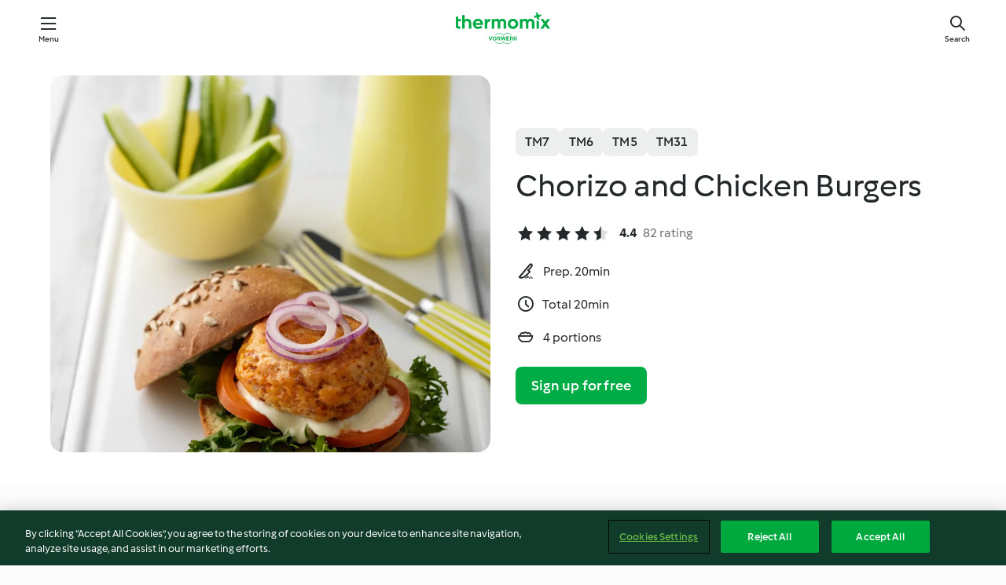

--- FILE ---
content_type: text/css
request_url: https://patternlib-all.prod.external.eu-tm-prod.vorwerk-digital.com/cicd2-theme-29.3.2-38102d1b98d85afb94b9d25dab3bae9c.css
body_size: 21490
content:
@charset "UTF-8";html.cicd2-theme{-webkit-font-smoothing:antialiased}html.cicd2-theme.is-authenticated .unauthenticated-only,html.cicd2-theme.is-unauthenticated .authenticated-only{display:none}html.cicd2-theme .l-sidebar,html.cicd2-theme .l-sidebar-content{padding-top:1rem;min-height:calc(100vh - var(--plcore-header-height-s) - var(--plcore-footer-height))}html.cicd2-theme .l-sidebar{background:none;scroll-margin-top:var(--plcore-header-height-s)}html.cicd2-theme .l-sidebar__open{font-size:var(--plcore-font-size-p12);line-height:var(--plcore-line-height-p12);font-weight:600;margin-bottom:.25rem;color:var(--plcore-color-content-accent);display:flex;align-items:center;height:2rem}html.cicd2-theme .l-sidebar__open:before{margin-right:.25rem;width:1rem;height:1rem;line-height:1rem;font-size:var(--plcore-icon-xxxs-font-size);padding:0;transform:none}html.cicd2-theme .l-sidebar__heading{display:none}html.cicd2-theme .l-sidebar-content__subtitle{font-size:var(--plcore-font-size-p14);line-height:var(--plcore-line-height-p14);color:var(--plcore-color-content-tertiary);margin:0}html.cicd2-theme .l-sidebar-content__title{font-size:var(--plcore-font-size-h3-big);line-height:var(--plcore-line-height-h3-big)}html.cicd2-theme .l-sidebar-content__section{margin-top:1.5rem}@media only screen and (min-width: 768px){html.cicd2-theme .l-sidebar,html.cicd2-theme .l-sidebar-content{padding-top:1.5rem;min-height:calc(100vh - var(--plcore-header-height-s) - var(--plcore-footer-height))}html.cicd2-theme .l-sidebar__open{display:none}html.cicd2-theme .l-sidebar-content__title{padding:.8125rem 0rem}html.cicd2-theme .l-sidebar-content__subtitle{display:none}}@media only screen and (min-width: 1333px){html.cicd2-theme .l-sidebar,html.cicd2-theme .l-sidebar-content{padding-top:1.5rem;min-height:calc(100vh - var(--plcore-header-height-xl) - var(--plcore-footer-height))}html.cicd2-theme .l-sidebar{width:calc((100% - 352px) / 12 * 4 + 95.99px)}html.cicd2-theme .l-sidebar-thin .l-sidebar{width:calc((100% - 352px)/4 + 63.99px);margin-left:102.6666666667px}html.cicd2-theme .l-sidebar-content{width:calc((100% - 352px) / 12 * 8 + 223.99px)}html.cicd2-theme .l-sidebar-thin .l-sidebar-content{width:calc((100% - 352px) / 12 * 7 + 191.99px);margin-right:102.6666666667px}}html.cicd2-theme .l-header-offset-small{margin-top:var(--plcore-header-height-s)}html.cicd2-theme .l-main,html.cicd2-theme .l-header-offset{margin-top:calc(var(--plcore-header-height-s) + 1rem)}html.cicd2-theme .l-main core-conversion-teaser,html.cicd2-theme .l-header-offset core-conversion-teaser{margin-top:-.75rem;margin-bottom:1rem}html.cicd2-theme .l-main,html.cicd2-theme .l-wrapper{background:none}@media only screen and (min-width: 768px){html.cicd2-theme .l-header-offset-small{margin-top:var(--plcore-header-height-s)}html.cicd2-theme .l-main,html.cicd2-theme .l-header-offset{margin-top:calc(var(--plcore-header-height-s) + 1.5rem)}html.cicd2-theme .l-main core-conversion-teaser,html.cicd2-theme .l-header-offset core-conversion-teaser{margin-top:-1rem;margin-bottom:1.5rem}html.cicd2-theme .l-main{min-height:calc(100vh - var(--plcore-header-height-s) - var(--plcore-footer-height) - 1.5rem)}}@media only screen and (min-width: 1333px){html.cicd2-theme .l-header-offset-small{margin-top:var(--plcore-header-height-xl)}html.cicd2-theme .l-main,html.cicd2-theme .l-header-offset{margin-top:calc(var(--plcore-header-height-xl) + 1.5rem)}html.cicd2-theme .l-main{min-height:calc(100vh - var(--plcore-header-height-xl) - var(--plcore-footer-height) - 1.5rem)}html.cicd2-theme .page-header--reduced+.l-header-offset-small{margin-top:var(--plcore-reduced-header-height-xl)}html.cicd2-theme .page-header--reduced+.l-main,html.cicd2-theme .page-header--reduced+.l-header-offset{margin-top:calc(var(--plcore-reduced-header-height-xl) + 1.5rem)}html.cicd2-theme .page-header--reduced+.l-main{min-height:calc(100vh - var(--plcore-reduced-header-height-xl) - var(--plcore-footer-height) - 1.5rem)}html.cicd2-theme .l-tile{margin-top:5rem}}@font-face{font-family:Vorwerk;font-style:normal;font-weight:400;src:url(https://patternlib-all.prod.external.eu-tm-prod.vorwerk-digital.com/Vorwerk-Regular-0d93f72f2cbc63da0d53b708eb31bb8e.woff2) format("woff2"),url(https://patternlib-all.prod.external.eu-tm-prod.vorwerk-digital.com/Vorwerk-Regular-ed848577424afe26b27f957088eda3c1.woff) format("woff")}@font-face{font-family:Vorwerk;font-style:italic;font-weight:400;src:url(https://patternlib-all.prod.external.eu-tm-prod.vorwerk-digital.com/Vorwerk-RegularItalic-2e4a6e7dcfbc9e314e4c2ed0eeb1bad0.woff2) format("woff2"),url(https://patternlib-all.prod.external.eu-tm-prod.vorwerk-digital.com/Vorwerk-RegularItalic-79367982115701438b18ba9a0e11c9da.woff) format("woff")}@font-face{font-family:Vorwerk;font-style:normal;font-weight:500;src:url(https://patternlib-all.prod.external.eu-tm-prod.vorwerk-digital.com/Vorwerk-Medium-06f5d9cb8ff6c9ea6994c82f975e0e01.woff2) format("woff2"),url(https://patternlib-all.prod.external.eu-tm-prod.vorwerk-digital.com/Vorwerk-Medium-a8d7f6b0dc471ff81c02d91de6288ff2.woff) format("woff")}@font-face{font-family:Vorwerk;font-style:normal;font-weight:600;src:url(https://patternlib-all.prod.external.eu-tm-prod.vorwerk-digital.com/Vorwerk-Medium-06f5d9cb8ff6c9ea6994c82f975e0e01.woff2) format("woff2"),url(https://patternlib-all.prod.external.eu-tm-prod.vorwerk-digital.com/Vorwerk-Medium-a8d7f6b0dc471ff81c02d91de6288ff2.woff) format("woff")}@font-face{font-family:Vorwerk;font-style:normal;font-weight:700;src:url(https://patternlib-all.prod.external.eu-tm-prod.vorwerk-digital.com/Vorwerk-Bold-b324f44bf0325e322ca266ff68100513.woff2) format("woff2"),url(https://patternlib-all.prod.external.eu-tm-prod.vorwerk-digital.com/Vorwerk-Bold-ad5fd5bb70d178f65908225ae4e5195e.woff) format("woff")}@font-face{font-family:Vorwerk;font-style:normal;font-weight:400;src:url(https://patternlib-all.prod.external.eu-tm-prod.vorwerk-digital.com/Culinary-Iconfont-Standard-3ff60a203dc4fe5b8b094cdb845ae421.woff2) format("woff2"),url(https://patternlib-all.prod.external.eu-tm-prod.vorwerk-digital.com/Culinary-Iconfont-Standard-3ff60a203dc4fe5b8b094cdb845ae421.woff2) format("woff");unicode-range:U+e001-e04c,U+00AE,U+e937}@font-face{font-family:Vorwerk;font-style:italic;font-weight:400;src:url(https://patternlib-all.prod.external.eu-tm-prod.vorwerk-digital.com/Culinary-Iconfont-Standard-3ff60a203dc4fe5b8b094cdb845ae421.woff2) format("woff2"),url(https://patternlib-all.prod.external.eu-tm-prod.vorwerk-digital.com/Culinary-Iconfont-Standard-3ff60a203dc4fe5b8b094cdb845ae421.woff2) format("woff");unicode-range:U+e001-e04c,U+00AE,U+e937}@font-face{font-family:Vorwerk;font-style:normal;font-weight:500;src:url(https://patternlib-all.prod.external.eu-tm-prod.vorwerk-digital.com/Culinary-Iconfont-Standard-3ff60a203dc4fe5b8b094cdb845ae421.woff2) format("woff2"),url(https://patternlib-all.prod.external.eu-tm-prod.vorwerk-digital.com/Culinary-Iconfont-Standard-3ff60a203dc4fe5b8b094cdb845ae421.woff2) format("woff");unicode-range:U+e001-e04c,U+00AE,U+e937}@font-face{font-family:Vorwerk;font-style:normal;font-weight:700;src:url(https://patternlib-all.prod.external.eu-tm-prod.vorwerk-digital.com/Culinary-Iconfont-Standard-3ff60a203dc4fe5b8b094cdb845ae421.woff2) format("woff2"),url(https://patternlib-all.prod.external.eu-tm-prod.vorwerk-digital.com/Culinary-Iconfont-Standard-3ff60a203dc4fe5b8b094cdb845ae421.woff2) format("woff");unicode-range:U+e001-e04c,U+00AE,U+e937}@font-face{font-family:Culinary-Iconfont-Standard;font-style:normal;font-weight:400;src:url(https://patternlib-all.prod.external.eu-tm-prod.vorwerk-digital.com/Culinary-Iconfont-Standard-3ff60a203dc4fe5b8b094cdb845ae421.woff2) format("woff2"),url(https://patternlib-all.prod.external.eu-tm-prod.vorwerk-digital.com/Culinary-Iconfont-Standard-a5d107535de4d476e69ee45e51afa35e.woff) format("woff")}@font-face{font-family:FSB-Core-Iconfont-Standard;font-style:normal;font-weight:400;src:url(https://patternlib-all.prod.external.eu-tm-prod.vorwerk-digital.com/FSB-Core-Iconfont-Standard-fbd0f8be6fa674685f17db540f959dd0.woff2) format("woff2"),url(https://patternlib-all.prod.external.eu-tm-prod.vorwerk-digital.com/FSB-Core-Iconfont-Standard-508a9fff836d80df6920919bd72bb8f5.woff) format("woff")}html.cicd2-theme h1,html.cicd2-theme h2,html.cicd2-theme h3,html.cicd2-theme h4,html.cicd2-theme h5,html.cicd2-theme h6{font-weight:400}html.cicd2-theme h1,html.cicd2-theme .t-h1{font-size:var(--plcore-font-size-h1-small);line-height:var(--plcore-line-height-h1-small)}html.cicd2-theme h2,html.cicd2-theme .t-h2{font-size:var(--plcore-font-size-h2-small);line-height:var(--plcore-line-height-h2-small)}html.cicd2-theme h3,html.cicd2-theme .t-h3{font-size:var(--plcore-font-size-h3-small);line-height:var(--plcore-line-height-h3-small);letter-spacing:0}html.cicd2-theme h4,html.cicd2-theme .t-h4{font-size:var(--plcore-font-size-h4-small);line-height:var(--plcore-line-height-h4-small)}html.cicd2-theme h5,html.cicd2-theme .t-h5{font-size:var(--plcore-font-size-h5-small);line-height:var(--plcore-line-height-h5-small)}html.cicd2-theme h6,html.cicd2-theme .t-h6{font-size:var(--plcore-font-size-h6-small);line-height:var(--plcore-line-height-h6-small)}html.cicd2-theme p{line-height:1.625rem}@media only screen and (min-width: 992px){html.cicd2-theme h1,html.cicd2-theme .t-h1{font-size:var(--plcore-font-size-h1-big);line-height:var(--plcore-line-height-h1-big)}html.cicd2-theme h2,html.cicd2-theme .t-h2{font-size:var(--plcore-font-size-h2-big);line-height:var(--plcore-line-height-h2-big)}html.cicd2-theme h3,html.cicd2-theme .t-h3{font-size:var(--plcore-font-size-h3-big);line-height:var(--plcore-line-height-h3-big);letter-spacing:0}html.cicd2-theme h4,html.cicd2-theme .t-h4{font-size:var(--plcore-font-size-h4-big);line-height:var(--plcore-line-height-h4-big)}html.cicd2-theme h5,html.cicd2-theme .t-h5{font-size:var(--plcore-font-size-h5-big);line-height:var(--plcore-line-height-h5-big)}html.cicd2-theme h6,html.cicd2-theme .t-h6{font-size:var(--plcore-font-size-h6-big);line-height:var(--plcore-line-height-h6-big)}}html.cicd2-theme{--plcore-color-b100: #000000;--plcore-color-b12: #0000001f;--plcore-color-b15: #e1ecf8;--plcore-color-b16: #00000029;--plcore-color-b20: #00000033;--plcore-color-b40: #00000066;--plcore-color-b500: #3782cd;--plcore-color-b60: #00000099;--plcore-color-b7: #00000012;--plcore-color-b75: #69a1da;--plcore-color-blue100: #e9f3fe;--plcore-color-blue300: #cae2fd;--plcore-color-blue400: #b7d5f6;--plcore-color-blue500: #9ec4ee;--plcore-color-blue600: #79ade5;--plcore-color-blue700: #3782cd;--plcore-color-blue800: #2175c2;--plcore-color-focusstateglowlightmode: #3782cd3d;--plcore-color-g100: #ade9c3;--plcore-color-g15: #d9f3e3;--plcore-color-g300: #57cd84;--plcore-color-g500: #00ac46;--plcore-color-g600: #00973d;--plcore-color-g700: #008134;--plcore-color-g800: #00672A;--plcore-color-g900: #005222;--plcore-color-green200: #d5f3d8;--plcore-color-green300: #c1ebc6;--plcore-color-green400: #a8e1af;--plcore-color-green500: #85d391;--plcore-color-green700: #00ac46;--plcore-color-n1000: #23282a;--plcore-color-n100bold: #ededed;--plcore-color-n100bolder: #d6d6d6;--plcore-color-n200: #f3f5f3;--plcore-color-n200bold: #e2e4e2;--plcore-color-n200bolder: #cccecc;--plcore-color-n300: #edefee;--plcore-color-n400: #dcdfdc;--plcore-color-n500: #b2b4b5;--plcore-color-n600: #919394;--plcore-color-n700: #707375;--plcore-color-n800: #65686b;--plcore-color-n900: #3f4447;--plcore-color-o100: #fce3ba;--plcore-color-o15: #fef1dd;--plcore-color-o200: #fad399;--plcore-color-o300: #f8bf68;--plcore-color-o500: #f5a01e;--plcore-color-o700: #ac7015;--plcore-color-o75: #f8b856;--plcore-color-p15: #eae4f2;--plcore-color-p500: #734ba5;--plcore-color-p75: #9678bc;--plcore-color-r15: #fde2e7;--plcore-color-r500: #f0415f;--plcore-color-r75: #f47087;--plcore-color-red100: #ffeae9;--plcore-color-red1000: #6b091b;--plcore-color-red200: #ffdbda;--plcore-color-red300: #ffcbca;--plcore-color-red400: #ffbbba;--plcore-color-red500: #faa6a6;--plcore-color-red600: #f28a8c;--plcore-color-red700: #ee2648;--plcore-color-red800: #de2343;--plcore-color-red900: #d80037;--plcore-color-w100: #ffffff;--plcore-color-w15: #ffffff26;--plcore-color-w30: #ffffff4d;--plcore-color-w5: #ffffff0d;--plcore-color-w50: #ffffff80;--plcore-color-w75: #ffffffbf;--plcore-color-y15: #fef9d9;--plcore-color-y500: #fad400;--plcore-color-y75: #fbdf40;--plcore-color-yellow100: #fff7be;--plcore-color-yellow1000: #5c522c;--plcore-color-yellow200: #ffef94;--plcore-color-yellow300: #ffe571;--plcore-color-yellow500: #e0c868;--plcore-color-yellow600: #cdb13b;--plcore-color-yellow800: #fdd70e;--plcore-color-yellow900: #806a00}html.cicd2-theme{--plcore-color-background-accent: var(--plcore-color-g500);--plcore-color-background-accent-bold: var(--plcore-color-g600);--plcore-color-background-accent-bolder: var(--plcore-color-g700);--plcore-color-background-accent-subtle: var(--plcore-color-g300);--plcore-color-background-accent-subtler: var(--plcore-color-g100);--plcore-color-background-accent-subtlest: var(--plcore-color-g15);--plcore-color-background-always-black: var(--plcore-color-b100);--plcore-color-background-always-dark: var(--plcore-color-n900);--plcore-color-background-always-light: var(--plcore-color-w100);--plcore-color-background-always-white: var(--plcore-color-w100);--plcore-color-background-black: var(--plcore-color-b100);--plcore-color-background-black12: var(--plcore-color-b12);--plcore-color-background-black16: var(--plcore-color-b16);--plcore-color-background-black20: var(--plcore-color-b20);--plcore-color-background-black40: var(--plcore-color-b40);--plcore-color-background-black60: var(--plcore-color-b60);--plcore-color-background-black7: var(--plcore-color-b7);--plcore-color-background-bold-fifth: var(--plcore-color-n1000);--plcore-color-background-bold-fourth: var(--plcore-color-n900);--plcore-color-background-bold-primary: var(--plcore-color-n500);--plcore-color-background-bold-secondary: var(--plcore-color-n600);--plcore-color-background-bold-tertiary: var(--plcore-color-n800);--plcore-color-background-brand-blue: var(--plcore-color-b500);--plcore-color-background-brand-blue-lightest: var(--plcore-color-b15);--plcore-color-background-brand-orange: var(--plcore-color-o500);--plcore-color-background-brand-orange-bolder: var(--plcore-color-o700);--plcore-color-background-brand-orange-lightest: var(--plcore-color-o15);--plcore-color-background-brand-purple: var(--plcore-color-p500);--plcore-color-background-brand-purple-lightest: var(--plcore-color-p15);--plcore-color-background-brand-red: var(--plcore-color-r500);--plcore-color-background-brand-red-lightest: var(--plcore-color-r15);--plcore-color-background-brand-yellow: var(--plcore-color-y500);--plcore-color-background-brand-yellow-lightest: var(--plcore-color-y15);--plcore-color-background-culinary-accent-dark: var(--plcore-color-g800);--plcore-color-background-culinary-accent-darker: var(--plcore-color-g900);--plcore-color-background-disabled: var(--plcore-color-n400);--plcore-color-background-error: var(--plcore-color-red800);--plcore-color-background-error-bold: var(--plcore-color-red900);--plcore-color-background-error-subtle: var(--plcore-color-red500);--plcore-color-background-error-subtler: var(--plcore-color-red300);--plcore-color-background-error-subtlest: var(--plcore-color-red100);--plcore-color-background-fourth: var(--plcore-color-n400);--plcore-color-background-information: var(--plcore-color-blue700);--plcore-color-background-information-subtle: var(--plcore-color-blue600);--plcore-color-background-information-subtler: var(--plcore-color-blue400);--plcore-color-background-information-subtlest: var(--plcore-color-blue100);--plcore-color-background-primary: var(--plcore-color-w100);--plcore-color-background-primary-bold: var(--plcore-color-n100bold);--plcore-color-background-primary-bolder: var(--plcore-color-n100bolder);--plcore-color-background-secondary: var(--plcore-color-n200);--plcore-color-background-secondary-bold: var(--plcore-color-n200bold);--plcore-color-background-secondary-bolder: var(--plcore-color-n200bolder);--plcore-color-background-success: var(--plcore-color-green700);--plcore-color-background-success-subtle: var(--plcore-color-green500);--plcore-color-background-success-subtler: var(--plcore-color-green400);--plcore-color-background-success-subtlest: var(--plcore-color-green200);--plcore-color-background-tertiary: var(--plcore-color-n300);--plcore-color-background-warning: var(--plcore-color-yellow800);--plcore-color-background-warning-subtle: var(--plcore-color-yellow300);--plcore-color-background-warning-subtler: var(--plcore-color-yellow200);--plcore-color-background-warning-subtlest: var(--plcore-color-yellow100);--plcore-color-background-white15: var(--plcore-color-w15);--plcore-color-background-white30: var(--plcore-color-w30);--plcore-color-background-white5: var(--plcore-color-w5);--plcore-color-background-white50: var(--plcore-color-w50);--plcore-color-background-white75: var(--plcore-color-w75)}html.cicd2-theme{--plcore-color-content-accent: var(--plcore-color-g500);--plcore-color-content-accent-bold: var(--plcore-color-g600);--plcore-color-content-accent-bolder: var(--plcore-color-g700);--plcore-color-content-always-dark: var(--plcore-color-n1000);--plcore-color-content-always-light: var(--plcore-color-w100);--plcore-color-content-brand-blue: var(--plcore-color-b500);--plcore-color-content-brand-blue-lighter: var(--plcore-color-b75);--plcore-color-content-brand-orange: var(--plcore-color-o500);--plcore-color-content-brand-orange-bolder: var(--plcore-color-o700);--plcore-color-content-brand-orange-lighter: var(--plcore-color-o75);--plcore-color-content-brand-purple: var(--plcore-color-p500);--plcore-color-content-brand-purple-lighter: var(--plcore-color-p75);--plcore-color-content-brand-red: var(--plcore-color-r500);--plcore-color-content-brand-red-lighter: var(--plcore-color-r75);--plcore-color-content-brand-yellow: var(--plcore-color-y500);--plcore-color-content-brand-yellow-lighter: var(--plcore-color-y75);--plcore-color-content-culinary-accent-dark: var(--plcore-color-g800);--plcore-color-content-culinary-accent-darker: var(--plcore-color-g900);--plcore-color-content-disabled: var(--plcore-color-n700);--plcore-color-content-disabled-subtle: var(--plcore-color-n600);--plcore-color-content-error: var(--plcore-color-red900);--plcore-color-content-error-bold: var(--plcore-color-red1000);--plcore-color-content-error-subtle: var(--plcore-color-red700);--plcore-color-content-error-subtler: var(--plcore-color-red600);--plcore-color-content-error-subtlest: var(--plcore-color-red400);--plcore-color-content-information: var(--plcore-color-blue800);--plcore-color-content-on-color-primary: var(--plcore-color-w100);--plcore-color-content-on-color-secondary: var(--plcore-color-n300);--plcore-color-content-on-color-tertiary: var(--plcore-color-n500);--plcore-color-content-primary: var(--plcore-color-n1000);--plcore-color-content-secondary: var(--plcore-color-n900);--plcore-color-content-success: var(--plcore-color-green700);--plcore-color-content-tertiary: var(--plcore-color-n700);--plcore-color-content-warning: var(--plcore-color-yellow800);--plcore-color-content-warning-bold: var(--plcore-color-yellow900);--plcore-color-content-warning-bolder: var(--plcore-color-yellow1000);--plcore-color-content-warning-subtle: var(--plcore-color-yellow300)}html.cicd2-theme{--plcore-color-border-accent: var(--plcore-color-g500);--plcore-color-border-accent-bold: var(--plcore-color-g600);--plcore-color-border-accent-bolder: var(--plcore-color-g700);--plcore-color-border-accent-subtle: var(--plcore-color-g300);--plcore-color-border-accent-subtler: var(--plcore-color-g100);--plcore-color-border-always-black: var(--plcore-color-b100);--plcore-color-border-always-white: var(--plcore-color-w100);--plcore-color-border-black100: var(--plcore-color-b100);--plcore-color-border-black12: var(--plcore-color-b12);--plcore-color-border-black16: var(--plcore-color-b16);--plcore-color-border-black20: var(--plcore-color-b20);--plcore-color-border-black40: var(--plcore-color-b40);--plcore-color-border-black60: var(--plcore-color-b60);--plcore-color-border-black7: var(--plcore-color-b7);--plcore-color-border-bold: var(--plcore-color-n600);--plcore-color-border-bolder: var(--plcore-color-n800);--plcore-color-border-brand-orange: var(--plcore-color-o500);--plcore-color-border-brand-orange-subtle: var(--plcore-color-o300);--plcore-color-border-brand-orange-subtler: var(--plcore-color-o200);--plcore-color-border-brand-orange-subtlest: var(--plcore-color-o100);--plcore-color-border-default: var(--plcore-color-n500);--plcore-color-border-default-on-color: var(--plcore-color-w100);--plcore-color-border-default-subtle: var(--plcore-color-n400);--plcore-color-border-disabled: var(--plcore-color-n400);--plcore-color-border-error: var(--plcore-color-red800);--plcore-color-border-error-bold: var(--plcore-color-red900);--plcore-color-border-error-subtle: var(--plcore-color-red600);--plcore-color-border-error-subtler: var(--plcore-color-red400);--plcore-color-border-error-subtlest: var(--plcore-color-red200);--plcore-color-border-information: var(--plcore-color-blue800);--plcore-color-border-information-subtle: var(--plcore-color-blue600);--plcore-color-border-information-subtler: var(--plcore-color-blue500);--plcore-color-border-information-subtlest: var(--plcore-color-blue300);--plcore-color-border-on-color-disabled: var(--plcore-color-n500);--plcore-color-border-selected: var(--plcore-color-n1000);--plcore-color-border-success: var(--plcore-color-green700);--plcore-color-border-success-subtle: var(--plcore-color-green500);--plcore-color-border-success-subtler: var(--plcore-color-green400);--plcore-color-border-success-subtlest: var(--plcore-color-green300);--plcore-color-border-warning: var(--plcore-color-yellow600);--plcore-color-border-warning-subtle: var(--plcore-color-yellow500);--plcore-color-border-warning-subtler: var(--plcore-color-yellow300);--plcore-color-border-warning-subtlest: var(--plcore-color-yellow200);--plcore-color-border-white100: var(--plcore-color-w100);--plcore-color-border-white15: var(--plcore-color-w15);--plcore-color-border-white30: var(--plcore-color-w30);--plcore-color-border-white5: var(--plcore-color-w5);--plcore-color-border-white50: var(--plcore-color-w50);--plcore-color-border-white75: var(--plcore-color-w75)}html.cicd2-theme{--plcore-color-asterisk: var(--plcore-color-red900);--plcore-color-focus-state-border: var(--plcore-color-blue800);--plcore-color-focus-state-glow: var(--plcore-color-focusstateglowlightmode);--plcore-color-focus-state-inner-border: var(--plcore-color-w100)}html.cicd2-theme{--plcore-base-font-family: "Vorwerk", "Roboto", "Helvetica Neue", "Arial", sans-serif;--plcore-icon-font-family: "FSB-Core-Iconfont-Standard";--plcore-vorwerk-icon-font-family: "Culinary-Iconfont-Standard";--plcore-font-size-p12: .75rem;--plcore-line-height-p12: 1.25rem;--plcore-line-height-p12c: .9375rem;--plcore-font-size-p14: .875rem;--plcore-line-height-p14: 1.375rem;--plcore-line-height-p14c: 1.125rem;--plcore-font-size-p16: 1rem;--plcore-line-height-p16: 1.625rem;--plcore-line-height-p16c: 1.25rem;--plcore-font-size-p18: 1.125rem;--plcore-line-height-p18: 1.875rem;--plcore-line-height-p18c: 1.375rem;--plcore-font-size-h1-small: 2rem;--plcore-line-height-h1-small: 2.5rem;--plcore-font-size-h1-big: 2.5rem;--plcore-line-height-h1-big: 3rem;--plcore-font-size-h2-small: 1.5rem;--plcore-line-height-h2-small: 2rem;--plcore-font-size-h2-big: 1.75rem;--plcore-line-height-h2-big: 2.25rem;--plcore-font-size-h3-small: 1.25rem;--plcore-line-height-h3-small: 1.75rem;--plcore-font-size-h3-big: 1.5rem;--plcore-line-height-h3-big: 1.875rem;--plcore-font-size-h4-small: 1.125rem;--plcore-line-height-h4-small: 1.5rem;--plcore-font-size-h4-big: 1.25rem;--plcore-line-height-h4-big: 1.5rem;--plcore-font-size-h5-small: 1rem;--plcore-line-height-h5-small: 1.25rem;--plcore-font-size-h5-big: 1.125rem;--plcore-line-height-h5-big: 1.25rem;--plcore-font-size-h6-small: 1rem;--plcore-line-height-h6-small: 1.25rem;--plcore-font-size-h6-big: 1.125rem;--plcore-line-height-h6-big: 1.25rem}html.cicd2-theme{--plcore-green: var(--plcore-color-g500);--plcore-green-80: var(--plcore-color-g500);--plcore-green-60: var(--plcore-color-g300);--plcore-green-20: var(--plcore-color-g100);--plcore-green-05: var(--plcore-color-n200);--plcore-dark-green: var(--plcore-color-n1000);--plcore-dark-green-80: var(--plcore-color-g500);--plcore-dark-green-60: var(--plcore-color-w100);--plcore-dark-green-40: var(--plcore-color-n500);--plcore-dark-green-20: var(--plcore-color-n700);--plcore-dark-green-05: var(--plcore-color-n200);--plcore-silver-d80: var(--plcore-color-n600);--plcore-silver-d60: var(--plcore-color-n700);--plcore-silver-d40: var(--plcore-color-n700);--plcore-silver-d20: var(--plcore-color-n900);--plcore-silver: var(--plcore-color-n500);--plcore-silver-60: var(--plcore-color-n200bolder);--plcore-silver-80: var(--plcore-color-n200bolder);--plcore-silver-40: var(-plcore-color-n200bold);--plcore-silver-20: var(--plcore-color-n300);--plcore-silver-10: var(--plcore-color-n200);--plcore-black: var(--plcore-color-n1000);--plcore-yellow: var(--plcore-color-yellow800);--plcore-red: var(--plcore-color-red800);--plcore-orange-80: var(--plcore-color-o500)}html.cicd2-theme{--plcore-black-rgb: 35, 40, 42;--plcore-dark-green-rgb: 35, 40, 42}html.cicd2-theme{--plcore-icon-xxxs-font-size: .8rem;--plcore-icon-xxs-font-size: 1rem;--plcore-icon-xs-font-size: 1.2rem;--plcore-icon-s-font-size: 1.5rem;--plcore-icon-m-font-size: 2.1rem;--plcore-icon-l-font-size: 2.4rem;--plcore-icon-xl-font-size: 2.9rem;--plcore-icon-xxl-font-size: 3.4rem;--plcore-icon-arrow-drop-down: "\e913";--plcore-icon-arrow-left-up: "\e905";--plcore-icon-arrow-right-down: "\e907";--plcore-icon-arrow-right-up: "\e908";--plcore-icon-arrow-right: "\e909";--plcore-icon-bookmark-added: "\e866";--plcore-icon-bookmark: "\e912";--plcore-icon-calendar-today: "\e8df";--plcore-icon-calendar: "\e916";--plcore-icon-camera: "\e94f";--plcore-icon-caret-down: "\e5cf";--plcore-icon-caret-left: "\e5cb";--plcore-icon-caret-right: "\e5cc";--plcore-icon-caret-up: "\e5ce";--plcore-icon-category: "\e91d";--plcore-icon-checkmark-circle: "\e91f";--plcore-icon-checkmark: "\e920";--plcore-icon-close-circle-filled: "\e5c9";--plcore-icon-close-circle: "\e922";--plcore-icon-close: "\e5cd";--plcore-icon-collection: "\e972";--plcore-icon-comment: "\e926";--plcore-icon-copy: "\e92a";--plcore-icon-credit-card: "\e870";--plcore-icon-data-usage: "\e32a";--plcore-icon-decrease-1: "\e942";--plcore-icon-delete: "\e92d";--plcore-icon-document: "\e931";--plcore-icon-edit-pen: "\e3c9";--plcore-icon-error-circle-filled: "\e93b";--plcore-icon-error-circle: "\e92c";--plcore-icon-flag: "\e92b";--plcore-icon-gather-ingredients: "\e92e";--plcore-icon-globe: "\e894";--plcore-icon-history: "\e889";--plcore-icon-increase-1: "\e941";--plcore-icon-info-filled: "\e943";--plcore-icon-info: "\e944";--plcore-icon-launch: "\e94b";--plcore-icon-link: "\e157";--plcore-icon-list-view: "\e896";--plcore-icon-lock-open: "\e898";--plcore-icon-log-in: "\e976";--plcore-icon-log-out: "\e94e";--plcore-icon-mail: "\e158";--plcore-icon-menu-context: "\e5d4";--plcore-icon-menu-more: "\e5d3";--plcore-icon-menu: "\e5d2";--plcore-icon-minus-circle-filled: "\e15c";--plcore-icon-minus-circle: "\e957";--plcore-icon-play: "\e965";--plcore-icon-plus-circle-filled: "\e147";--plcore-icon-plus-circle: "\e956";--plcore-icon-plus: "\e145";--plcore-icon-print: "\e8ad";--plcore-icon-question: "\e887";--plcore-icon-repeat: "\e96b";--plcore-icon-replay-2: "\e96d";--plcore-icon-search: "\e8b6";--plcore-icon-settings: "\e8b8";--plcore-icon-share-generic: "\e80d";--plcore-icon-shopping-basket: "\e8cb";--plcore-icon-shopping-cart: "\e973";--plcore-icon-shopping-list: "\e854";--plcore-icon-smart-functions: "\e904";--plcore-icon-smartphone: "\e97a";--plcore-icon-sort-2: "\e164";--plcore-icon-sort: "\e164";--plcore-icon-star-filled: "\e838";--plcore-icon-star-half-filled: "\e979";--plcore-icon-star-outlined: "\e83a";--plcore-icon-tag: "\e97c";--plcore-icon-thumb-up: "\e980";--plcore-icon-time: "\e006";--plcore-icon-timer: "\e032";--plcore-icon-user: "\e7fd";--plcore-icon-visibility-off: "\e8f5";--plcore-icon-visibility: "\e8f4";--plcore-icon-voucher: "\e8b1";--plcore-icon-warning-filled: "\e002";--plcore-icon-warning: "\e992"}html.cicd2-theme{--plcore-shadow-1: 0 1px 3px 1px rgba(var(--plcore-black-rgb), .08);--plcore-shadow-2: 0 2px 4px 2px rgba(var(--plcore-black-rgb), .08);--plcore-shadow-2-5: 0 2px 4px 2px rgba(var(--plcore-black-rgb), .08);--plcore-shadow-3: 0 8px 16px 0 rgba(var(--plcore-black-rgb), .04), 0 2px 4px 0 rgba(var(--plcore-black-rgb), .02);--plcore-shadow-3-negative: 0 -8px 16px 0 rgba(var(--plcore-black-rgb), .04), 0 -2px 4px 0 rgba(var(--plcore-black-rgb), .02);--plcore-shadow-4: 0 16px 32px 0 rgba(var(--plcore-black-rgb), .04), 0 4px 8px 0 rgba(var(--plcore-black-rgb), .02);--plcore-shadow-5: 0 32px 64px 0 rgba(var(--plcore-black-rgb), .04), 0 8px 16px 0 rgba(var(--plcore-black-rgb), .02);--plcore-shadow-6: 0 64px 128px 0 rgba(var(--plcore-black-rgb), .04), 0 16px 32px 0 rgba(var(--plcore-black-rgb), .02)}html.cicd2-theme{--plcore-border-radius-6-r: 48px;--plcore-border-radius-5-r: 40px;--plcore-border-radius-4-r: 32px;--plcore-border-radius-3-r: 24px;--plcore-border-radius-2-r: 16px;--plcore-border-radius-r: 8px;--plcore-border-radius-075-r: 6px;--plcore-border-radius-05-r: 4px}html.cicd2-theme{--plcore-header-height-s: 4.5rem;--plcore-header-height-xl: 8.125rem;--plcore-reduced-header-height-xl: 6.25rem}html.cicd2-theme{--plcore-header-height: 10rem;--plcore-header-height-md: 10rem}html.cicd2-theme button[aria-busy=true],html.cicd2-theme .button[aria-busy=true],html.cicd2-theme .button-secondary[aria-busy=true],html.cicd2-theme a[class^=button][aria-busy=true],html.cicd2-theme button[aria-busy=true][disabled],html.cicd2-theme button[aria-busy=true][disabled]:hover,html.cicd2-theme button[aria-busy=true]:hover,html.cicd2-theme .button[aria-busy=true][disabled],html.cicd2-theme .button[aria-busy=true][disabled]:hover,html.cicd2-theme .button[aria-busy=true]:hover,html.cicd2-theme .button-secondary[aria-busy=true][disabled],html.cicd2-theme .button-secondary[aria-busy=true][disabled]:hover,html.cicd2-theme .button-secondary[aria-busy=true]:hover,html.cicd2-theme a[class^=button][aria-busy=true][disabled],html.cicd2-theme a[class^=button][aria-busy=true][disabled]:hover,html.cicd2-theme a[class^=button][aria-busy=true]:hover{color:transparent}html.cicd2-theme .button--primary,html.cicd2-theme .button--secondary,html.cicd2-theme .button--inline,html.cicd2-theme .button--transparent,html.cicd2-theme .button--tertiary,html.cicd2-theme .button--outline-primary,html.cicd2-theme .button--outline-secondary,html.cicd2-theme .button--outline-tertiary,html.cicd2-theme .button--inline-primary,html.cicd2-theme .button--inline-secondary,html.cicd2-theme .button--inline-tertiary,html.cicd2-theme a.button--primary,html.cicd2-theme a.button--secondary,html.cicd2-theme a.button--inline,html.cicd2-theme a.button--transparent,html.cicd2-theme a.button--tertiary,html.cicd2-theme a.button--outline-primary,html.cicd2-theme a.button--outline-secondary,html.cicd2-theme a.button--outline-tertiary,html.cicd2-theme a.button--inline-primary,html.cicd2-theme a.button--inline-secondary,html.cicd2-theme a.button--inline-tertiary{padding:.75rem 1.25rem;text-transform:none;border-radius:var(--plcore-border-radius-r);font-size:1.125rem;font-weight:600;border:none}html.cicd2-theme .button--primary .icon:first-child,html.cicd2-theme .button--secondary .icon:first-child,html.cicd2-theme .button--inline .icon:first-child,html.cicd2-theme .button--transparent .icon:first-child,html.cicd2-theme .button--tertiary .icon:first-child,html.cicd2-theme .button--outline-primary .icon:first-child,html.cicd2-theme .button--outline-secondary .icon:first-child,html.cicd2-theme .button--outline-tertiary .icon:first-child,html.cicd2-theme .button--inline-primary .icon:first-child,html.cicd2-theme .button--inline-secondary .icon:first-child,html.cicd2-theme .button--inline-tertiary .icon:first-child,html.cicd2-theme a.button--primary .icon:first-child,html.cicd2-theme a.button--secondary .icon:first-child,html.cicd2-theme a.button--inline .icon:first-child,html.cicd2-theme a.button--transparent .icon:first-child,html.cicd2-theme a.button--tertiary .icon:first-child,html.cicd2-theme a.button--outline-primary .icon:first-child,html.cicd2-theme a.button--outline-secondary .icon:first-child,html.cicd2-theme a.button--outline-tertiary .icon:first-child,html.cicd2-theme a.button--inline-primary .icon:first-child,html.cicd2-theme a.button--inline-secondary .icon:first-child,html.cicd2-theme a.button--inline-tertiary .icon:first-child{margin:0rem .5rem 0rem -.25rem}html.cicd2-theme .button--primary .icon:last-child:not(:first-child),html.cicd2-theme .button--secondary .icon:last-child:not(:first-child),html.cicd2-theme .button--inline .icon:last-child:not(:first-child),html.cicd2-theme .button--transparent .icon:last-child:not(:first-child),html.cicd2-theme .button--tertiary .icon:last-child:not(:first-child),html.cicd2-theme .button--outline-primary .icon:last-child:not(:first-child),html.cicd2-theme .button--outline-secondary .icon:last-child:not(:first-child),html.cicd2-theme .button--outline-tertiary .icon:last-child:not(:first-child),html.cicd2-theme .button--inline-primary .icon:last-child:not(:first-child),html.cicd2-theme .button--inline-secondary .icon:last-child:not(:first-child),html.cicd2-theme .button--inline-tertiary .icon:last-child:not(:first-child),html.cicd2-theme a.button--primary .icon:last-child:not(:first-child),html.cicd2-theme a.button--secondary .icon:last-child:not(:first-child),html.cicd2-theme a.button--inline .icon:last-child:not(:first-child),html.cicd2-theme a.button--transparent .icon:last-child:not(:first-child),html.cicd2-theme a.button--tertiary .icon:last-child:not(:first-child),html.cicd2-theme a.button--outline-primary .icon:last-child:not(:first-child),html.cicd2-theme a.button--outline-secondary .icon:last-child:not(:first-child),html.cicd2-theme a.button--outline-tertiary .icon:last-child:not(:first-child),html.cicd2-theme a.button--inline-primary .icon:last-child:not(:first-child),html.cicd2-theme a.button--inline-secondary .icon:last-child:not(:first-child),html.cicd2-theme a.button--inline-tertiary .icon:last-child:not(:first-child){margin:0rem -.25rem 0rem .5rem}html.cicd2-theme .button--medium,html.cicd2-theme a.button--medium{padding:.625rem 1rem;border-radius:var(--plcore-border-radius-075-r);font-size:1rem;line-height:1.25rem}html.cicd2-theme .button--medium[aria-busy=true]:after,html.cicd2-theme a.button--medium[aria-busy=true]:after{width:1.25rem;height:1.25rem;top:calc(50% - .625rem)}html.cicd2-theme .button--medium.button--icon,html.cicd2-theme a.button--medium.button--icon{padding:.625rem}html.cicd2-theme .button--medium.button--icon .icon:first-child,html.cicd2-theme .button--medium.button--icon .icon:last-child,html.cicd2-theme a.button--medium.button--icon .icon:first-child,html.cicd2-theme a.button--medium.button--icon .icon:last-child{margin:0}html.cicd2-theme .button--medium .icon:first-child,html.cicd2-theme a.button--medium .icon:first-child{margin:0rem .375rem 0rem -.25rem}html.cicd2-theme .button--medium .icon:last-child:not(:first-child),html.cicd2-theme a.button--medium .icon:last-child:not(:first-child){margin:0rem -.25rem 0rem .375rem}html.cicd2-theme .button--small,html.cicd2-theme a.button--small{padding:.5rem .875rem;border-radius:var(--plcore-border-radius-05-r);font-size:.75rem;line-height:1rem}html.cicd2-theme .button--small[aria-busy=true]:after,html.cicd2-theme a.button--small[aria-busy=true]:after{width:1rem;height:1rem;top:calc(50% - .5rem)}html.cicd2-theme .button--small.button--icon,html.cicd2-theme a.button--small.button--icon{padding:.5rem}html.cicd2-theme .button--small.button--icon .icon:first-child,html.cicd2-theme .button--small.button--icon .icon:last-child,html.cicd2-theme a.button--small.button--icon .icon:first-child,html.cicd2-theme a.button--small.button--icon .icon:last-child{margin:0}html.cicd2-theme .button--small .icon:first-child,html.cicd2-theme a.button--small .icon:first-child{margin:0rem .25rem 0rem -.25rem}html.cicd2-theme .button--small .icon:last-child:not(:first-child),html.cicd2-theme a.button--small .icon:last-child:not(:first-child){margin:0rem -.25rem 0rem .25rem}html.cicd2-theme .button--primary,html.cicd2-theme a.button--primary{background-color:var(--plcore-color-background-accent)}html.cicd2-theme .button--primary[aria-busy=true]:after,html.cicd2-theme a.button--primary[aria-busy=true]:after{border-color:var(--plcore-color-content-always-light);border-right-color:transparent}html.cicd2-theme .button--primary[aria-busy=true][disabled]:after,html.cicd2-theme a.button--primary[aria-busy=true][disabled]:after{border-color:var(--plcore-color-content-disabled);border-right-color:transparent}html.cicd2-theme .button--primary .button__counter,html.cicd2-theme a.button--primary .button__counter{margin-right:-.25rem;background-color:var(--plcore-color-background-primary);color:var(--plcore-color-content-accent-bold)}html.cicd2-theme .button--primary[disabled],html.cicd2-theme .button--primary[disabled]:hover,html.cicd2-theme a.button--primary[disabled],html.cicd2-theme a.button--primary[disabled]:hover{background-color:var(--plcore-color-background-disabled);color:var(--plcore-color-content-disabled)}html.cicd2-theme .button--primary[disabled] .button__counter,html.cicd2-theme .button--primary[disabled]:hover .button__counter,html.cicd2-theme a.button--primary[disabled] .button__counter,html.cicd2-theme a.button--primary[disabled]:hover .button__counter{color:var(--plcore-color-background-disabled);background-color:var(--plcore-color-content-disabled)}html.cicd2-theme .button--primary:hover,html.cicd2-theme a.button--primary:hover{background-color:var(--plcore-color-background-accent-bold)}html.cicd2-theme .button--primary:active,html.cicd2-theme a.button--primary:active{background-color:var(--plcore-color-background-accent-bolder)}html.cicd2-theme .button--secondary,html.cicd2-theme .button--tertiary,html.cicd2-theme .button--outline-primary,html.cicd2-theme .button--outline-secondary,html.cicd2-theme .button--outline-tertiary,html.cicd2-theme a.button--secondary,html.cicd2-theme a.button--tertiary,html.cicd2-theme a.button--outline-primary,html.cicd2-theme a.button--outline-secondary,html.cicd2-theme a.button--outline-tertiary{background-color:var(--plcore-color-background-primary);color:var(--plcore-color-content-accent);box-shadow:0 0 0 1px inset var(--plcore-color-border-default-subtle)}html.cicd2-theme .button--secondary[aria-busy=true]:after,html.cicd2-theme .button--tertiary[aria-busy=true]:after,html.cicd2-theme .button--outline-primary[aria-busy=true]:after,html.cicd2-theme .button--outline-secondary[aria-busy=true]:after,html.cicd2-theme .button--outline-tertiary[aria-busy=true]:after,html.cicd2-theme a.button--secondary[aria-busy=true]:after,html.cicd2-theme a.button--tertiary[aria-busy=true]:after,html.cicd2-theme a.button--outline-primary[aria-busy=true]:after,html.cicd2-theme a.button--outline-secondary[aria-busy=true]:after,html.cicd2-theme a.button--outline-tertiary[aria-busy=true]:after{border-color:var(--plcore-color-content-accent);border-right-color:transparent}html.cicd2-theme .button--secondary[aria-busy=true][disabled]:after,html.cicd2-theme .button--tertiary[aria-busy=true][disabled]:after,html.cicd2-theme .button--outline-primary[aria-busy=true][disabled]:after,html.cicd2-theme .button--outline-secondary[aria-busy=true][disabled]:after,html.cicd2-theme .button--outline-tertiary[aria-busy=true][disabled]:after,html.cicd2-theme a.button--secondary[aria-busy=true][disabled]:after,html.cicd2-theme a.button--tertiary[aria-busy=true][disabled]:after,html.cicd2-theme a.button--outline-primary[aria-busy=true][disabled]:after,html.cicd2-theme a.button--outline-secondary[aria-busy=true][disabled]:after,html.cicd2-theme a.button--outline-tertiary[aria-busy=true][disabled]:after{border-color:var(--plcore-color-content-disabled-subtle);border-right-color:transparent}html.cicd2-theme .button--secondary[disabled],html.cicd2-theme .button--secondary[disabled]:hover,html.cicd2-theme .button--tertiary[disabled],html.cicd2-theme .button--tertiary[disabled]:hover,html.cicd2-theme .button--outline-primary[disabled],html.cicd2-theme .button--outline-primary[disabled]:hover,html.cicd2-theme .button--outline-secondary[disabled],html.cicd2-theme .button--outline-secondary[disabled]:hover,html.cicd2-theme .button--outline-tertiary[disabled],html.cicd2-theme .button--outline-tertiary[disabled]:hover,html.cicd2-theme a.button--secondary[disabled],html.cicd2-theme a.button--secondary[disabled]:hover,html.cicd2-theme a.button--tertiary[disabled],html.cicd2-theme a.button--tertiary[disabled]:hover,html.cicd2-theme a.button--outline-primary[disabled],html.cicd2-theme a.button--outline-primary[disabled]:hover,html.cicd2-theme a.button--outline-secondary[disabled],html.cicd2-theme a.button--outline-secondary[disabled]:hover,html.cicd2-theme a.button--outline-tertiary[disabled],html.cicd2-theme a.button--outline-tertiary[disabled]:hover{background-color:var(--plcore-color-background-primary);color:var(--plcore-color-content-disabled-subtle)}html.cicd2-theme .button--secondary:hover,html.cicd2-theme .button--tertiary:hover,html.cicd2-theme .button--outline-primary:hover,html.cicd2-theme .button--outline-secondary:hover,html.cicd2-theme .button--outline-tertiary:hover,html.cicd2-theme a.button--secondary:hover,html.cicd2-theme a.button--tertiary:hover,html.cicd2-theme a.button--outline-primary:hover,html.cicd2-theme a.button--outline-secondary:hover,html.cicd2-theme a.button--outline-tertiary:hover{color:var(--plcore-color-content-accent-bold);background-color:var(--plcore-color-background-primary-bold)}html.cicd2-theme .button--secondary:active,html.cicd2-theme .button--tertiary:active,html.cicd2-theme .button--outline-primary:active,html.cicd2-theme .button--outline-secondary:active,html.cicd2-theme .button--outline-tertiary:active,html.cicd2-theme a.button--secondary:active,html.cicd2-theme a.button--tertiary:active,html.cicd2-theme a.button--outline-primary:active,html.cicd2-theme a.button--outline-secondary:active,html.cicd2-theme a.button--outline-tertiary:active{color:var(--plcore-color-content-accent-bolder);background-color:var(--plcore-color-background-primary-bolder)}html.cicd2-theme .button--inline,html.cicd2-theme .button--inline-primary,html.cicd2-theme .button--inline-secondary,html.cicd2-theme .button--inline-tertiary,html.cicd2-theme a.button--inline,html.cicd2-theme a.button--inline-primary,html.cicd2-theme a.button--inline-secondary,html.cicd2-theme a.button--inline-tertiary{padding-left:0;padding-right:0;background-color:transparent;color:var(--plcore-color-content-accent)}html.cicd2-theme .button--inline[aria-busy=true]:after,html.cicd2-theme .button--inline-primary[aria-busy=true]:after,html.cicd2-theme .button--inline-secondary[aria-busy=true]:after,html.cicd2-theme .button--inline-tertiary[aria-busy=true]:after,html.cicd2-theme a.button--inline[aria-busy=true]:after,html.cicd2-theme a.button--inline-primary[aria-busy=true]:after,html.cicd2-theme a.button--inline-secondary[aria-busy=true]:after,html.cicd2-theme a.button--inline-tertiary[aria-busy=true]:after{border-color:var(--plcore-color-content-accent);border-right-color:transparent}html.cicd2-theme .button--inline[aria-busy=true][disabled]:after,html.cicd2-theme .button--inline-primary[aria-busy=true][disabled]:after,html.cicd2-theme .button--inline-secondary[aria-busy=true][disabled]:after,html.cicd2-theme .button--inline-tertiary[aria-busy=true][disabled]:after,html.cicd2-theme a.button--inline[aria-busy=true][disabled]:after,html.cicd2-theme a.button--inline-primary[aria-busy=true][disabled]:after,html.cicd2-theme a.button--inline-secondary[aria-busy=true][disabled]:after,html.cicd2-theme a.button--inline-tertiary[aria-busy=true][disabled]:after{border-color:var(--plcore-color-content-disabled-subtle);border-right-color:transparent}html.cicd2-theme .button--inline[disabled],html.cicd2-theme .button--inline[disabled]:hover,html.cicd2-theme .button--inline-primary[disabled],html.cicd2-theme .button--inline-primary[disabled]:hover,html.cicd2-theme .button--inline-secondary[disabled],html.cicd2-theme .button--inline-secondary[disabled]:hover,html.cicd2-theme .button--inline-tertiary[disabled],html.cicd2-theme .button--inline-tertiary[disabled]:hover,html.cicd2-theme a.button--inline[disabled],html.cicd2-theme a.button--inline[disabled]:hover,html.cicd2-theme a.button--inline-primary[disabled],html.cicd2-theme a.button--inline-primary[disabled]:hover,html.cicd2-theme a.button--inline-secondary[disabled],html.cicd2-theme a.button--inline-secondary[disabled]:hover,html.cicd2-theme a.button--inline-tertiary[disabled],html.cicd2-theme a.button--inline-tertiary[disabled]:hover{background:transparent;color:var(--plcore-color-content-disabled-subtle)}html.cicd2-theme .button--inline:hover,html.cicd2-theme .button--inline-primary:hover,html.cicd2-theme .button--inline-secondary:hover,html.cicd2-theme .button--inline-tertiary:hover,html.cicd2-theme a.button--inline:hover,html.cicd2-theme a.button--inline-primary:hover,html.cicd2-theme a.button--inline-secondary:hover,html.cicd2-theme a.button--inline-tertiary:hover{color:var(--plcore-color-content-accent-bold)}html.cicd2-theme .button--inline:active,html.cicd2-theme .button--inline-primary:active,html.cicd2-theme .button--inline-secondary:active,html.cicd2-theme .button--inline-tertiary:active,html.cicd2-theme a.button--inline:active,html.cicd2-theme a.button--inline-primary:active,html.cicd2-theme a.button--inline-secondary:active,html.cicd2-theme a.button--inline-tertiary:active{color:var(--plcore-color-content-accent-bolder)}html.cicd2-theme .button--transparent,html.cicd2-theme a.button--transparent{background-color:var(--plcore-color-background-black7);color:var(--plcore-color-content-primary)}html.cicd2-theme .button--transparent[aria-busy=true]:after,html.cicd2-theme a.button--transparent[aria-busy=true]:after{border-color:var(--plcore-color-content-primary);border-right-color:transparent}html.cicd2-theme .button--transparent[aria-busy=true][disabled]:after,html.cicd2-theme a.button--transparent[aria-busy=true][disabled]:after{border-color:var(--plcore-color-content-disabled);border-right-color:transparent}html.cicd2-theme .button--transparent[disabled],html.cicd2-theme .button--transparent[disabled]:hover,html.cicd2-theme a.button--transparent[disabled],html.cicd2-theme a.button--transparent[disabled]:hover{background-color:var(--plcore-color-background-black7);color:var(--plcore-color-content-disabled)}html.cicd2-theme .button--transparent:hover,html.cicd2-theme a.button--transparent:hover{background-color:var(--plcore-color-background-black16)}html.cicd2-theme .button--transparent:active,html.cicd2-theme a.button--transparent:active{background-color:var(--plcore-color-background-black20)}html.cicd2-theme .button--icon,html.cicd2-theme a.button--icon{padding:.75rem}html.cicd2-theme .button--icon .icon:first-child,html.cicd2-theme .button--icon .icon:last-child,html.cicd2-theme a.button--icon .icon:first-child,html.cicd2-theme a.button--icon .icon:last-child{margin:0;float:none}html.cicd2-theme .touch-mobile .button--primary:hover,html.cicd2-theme .touch-mobile a.button--primary:hover{background-color:var(--plcore-color-background-accent)}html.cicd2-theme .touch-mobile .button--primary[disabled]:hover,html.cicd2-theme .touch-mobile a.button--primary[disabled]:hover{background-color:var(--plcore-color-background-disabled);color:var(--plcore-color-content-disabled)}html.cicd2-theme .touch-mobile .button--primary:active,html.cicd2-theme .touch-mobile a.button--primary:active{background-color:var(--plcore-color-background-accent-bolder)}html.cicd2-theme .touch-mobile .button--secondary:hover,html.cicd2-theme .touch-mobile .button--tertiary:hover,html.cicd2-theme .touch-mobile .button--outline-primary:hover,html.cicd2-theme .touch-mobile .button--outline-secondary:hover,html.cicd2-theme .touch-mobile .button--outline-tertiary:hover,html.cicd2-theme .touch-mobile a.button--secondary:hover,html.cicd2-theme .touch-mobile a.button--tertiary:hover,html.cicd2-theme .touch-mobile a.button--outline-primary:hover,html.cicd2-theme .touch-mobile a.button--outline-secondary:hover,html.cicd2-theme .touch-mobile a.button--outline-tertiary:hover{background-color:var(--plcore-color-background-primary);color:var(--plcore-color-content-accent)}html.cicd2-theme .touch-mobile .button--secondary[disabled]:hover,html.cicd2-theme .touch-mobile .button--tertiary[disabled]:hover,html.cicd2-theme .touch-mobile .button--outline-primary[disabled]:hover,html.cicd2-theme .touch-mobile .button--outline-secondary[disabled]:hover,html.cicd2-theme .touch-mobile .button--outline-tertiary[disabled]:hover,html.cicd2-theme .touch-mobile a.button--secondary[disabled]:hover,html.cicd2-theme .touch-mobile a.button--tertiary[disabled]:hover,html.cicd2-theme .touch-mobile a.button--outline-primary[disabled]:hover,html.cicd2-theme .touch-mobile a.button--outline-secondary[disabled]:hover,html.cicd2-theme .touch-mobile a.button--outline-tertiary[disabled]:hover{background-color:var(--plcore-color-background-primary);color:var(--plcore-color-content-disabled-subtle)}html.cicd2-theme .touch-mobile .button--secondary:active,html.cicd2-theme .touch-mobile .button--tertiary:active,html.cicd2-theme .touch-mobile .button--outline-primary:active,html.cicd2-theme .touch-mobile .button--outline-secondary:active,html.cicd2-theme .touch-mobile .button--outline-tertiary:active,html.cicd2-theme .touch-mobile a.button--secondary:active,html.cicd2-theme .touch-mobile a.button--tertiary:active,html.cicd2-theme .touch-mobile a.button--outline-primary:active,html.cicd2-theme .touch-mobile a.button--outline-secondary:active,html.cicd2-theme .touch-mobile a.button--outline-tertiary:active{color:var(--plcore-color-content-accent-bolder);background-color:var(--plcore-color-background-primary-bolder)}html.cicd2-theme .touch-mobile .button--inline:hover,html.cicd2-theme .touch-mobile .button--inline-primary:hover,html.cicd2-theme .touch-mobile .button--inline-secondary:hover,html.cicd2-theme .touch-mobile .button--inline-tertiary:hover,html.cicd2-theme .touch-mobile a.button--inline:hover,html.cicd2-theme .touch-mobile a.button--inline-primary:hover,html.cicd2-theme .touch-mobile a.button--inline-secondary:hover,html.cicd2-theme .touch-mobile a.button--inline-tertiary:hover{color:var(--plcore-color-content-accent)}html.cicd2-theme .touch-mobile .button--inline[disabled]:hover,html.cicd2-theme .touch-mobile .button--inline-primary[disabled]:hover,html.cicd2-theme .touch-mobile .button--inline-secondary[disabled]:hover,html.cicd2-theme .touch-mobile .button--inline-tertiary[disabled]:hover,html.cicd2-theme .touch-mobile a.button--inline[disabled]:hover,html.cicd2-theme .touch-mobile a.button--inline-primary[disabled]:hover,html.cicd2-theme .touch-mobile a.button--inline-secondary[disabled]:hover,html.cicd2-theme .touch-mobile a.button--inline-tertiary[disabled]:hover{background:transparent;color:var(--plcore-color-content-disabled-subtle)}html.cicd2-theme .touch-mobile .button--inline:active,html.cicd2-theme .touch-mobile .button--inline-primary:active,html.cicd2-theme .touch-mobile .button--inline-secondary:active,html.cicd2-theme .touch-mobile .button--inline-tertiary:active,html.cicd2-theme .touch-mobile a.button--inline:active,html.cicd2-theme .touch-mobile a.button--inline-primary:active,html.cicd2-theme .touch-mobile a.button--inline-secondary:active,html.cicd2-theme .touch-mobile a.button--inline-tertiary:active{color:var(--plcore-color-content-accent-bolder)}html.cicd2-theme .touch-mobile .button--transparent:hover,html.cicd2-theme .touch-mobile a.button--transparent:hover{background-color:var(--plcore-color-background-black7)}html.cicd2-theme .touch-mobile .button--transparent[disabled]:hover,html.cicd2-theme .touch-mobile a.button--transparent[disabled]:hover{background-color:var(--plcore-color-background-black7);color:var(--plcore-color-content-disabled)}html.cicd2-theme .touch-mobile .button--transparent:active,html.cicd2-theme .touch-mobile a.button--transparent:active{background-color:var(--plcore-color-background-black20)}html.cicd2-theme core-badge{font-size:var(--plcore-font-size-p14);line-height:var(--plcore-line-height-p14);font-weight:700;padding:.25rem .5rem;background:var(--plcore-color-background-primary);color:var(--plcore-color-content-primary);border-radius:var(--plcore-border-radius-05-r);border:none;margin:0;height:auto}html.cicd2-theme core-badge:hover{color:var(--plcore-color-content-primary)}html.cicd2-theme core-badge .icon{width:1rem;height:1rem;line-height:1rem;font-size:var(--plcore-icon-xxxs-font-size);margin-right:.25rem}html.cicd2-theme .core-badge--small{padding:.125rem .5rem;font-size:var(--plcore-font-size-p12);line-height:var(--plcore-line-height-p12);font-weight:600}html.cicd2-theme .core-badge--secondary{background:var(--plcore-color-background-tertiary)}html.cicd2-theme .core-chip-button{padding:.625rem .75rem;background:var(--plcore-color-background-primary);font-size:var(--plcore-font-size-p16);line-height:var(--plcore-line-height-p16c);font-weight:600;text-transform:none;color:var(--plcore-color-content-primary);border:none;display:inline-flex;border-radius:var(--plcore-border-radius-r)}html.cicd2-theme .core-chip-button:hover{background:var(--plcore-color-background-primary-bold);border:none}html.cicd2-theme .core-chip-button:active{background:var(--plcore-color-background-primary-bolder)}html.cicd2-theme .core-chip-button[disabled]{background:var(--plcore-color-background-disabled);color:var(--plcore-color-content-disabled-subtle)}html.cicd2-theme .core-chip-button .icon{width:1.25rem;height:1.25rem;line-height:1.25rem;font-size:var(--plcore-icon-xxs-font-size)}html.cicd2-theme .core-chip-button .icon:first-child:last-child{margin:0}html.cicd2-theme .core-chip-button .icon:first-child{margin-right:.375rem;margin-left:0}html.cicd2-theme .core-chip-button .icon:last-child{margin-left:.375rem;margin-right:0}html.cicd2-theme .core-chip-button--small{padding:.5rem .75rem}html.cicd2-theme .core-chip-button--x-small{padding:.25rem .375rem;line-height:1rem;font-size:var(--plcore-font-size-p12);border-radius:var(--plcore-border-radius-05-r)}html.cicd2-theme .core-chip-button--x-small .icon{width:1rem;height:1rem;line-height:1rem;font-size:var(--plcore-icon-xxxs-font-size)}html.cicd2-theme .core-chip-button--flat{background:var(--plcore-color-background-tertiary)}html.cicd2-theme .core-chip-button--flat:hover{background:var(--plcore-color-background-secondary-bold)}html.cicd2-theme .core-chip-button--flat:active{background:var(--plcore-color-background-secondary-bolder)}html.cicd2-theme .core-chip-button--flat[disabled]{background:var(--plcore-color-background-disabled);color:var(--plcore-color-content-disabled-subtle)}html.cicd2-theme .core-chip-button--warning{background:var(--plcore-color-background-warning-subtler)}html.cicd2-theme .core-chip-button--warning:hover{background:var(--plcore-color-background-warning-subtle)}html.cicd2-theme .core-chip-button--warning:active{background:var(--plcore-color-background-warning)}html.cicd2-theme .core-chip-button--warning[disabled]{background:var(--plcore-color-background-warning-subtlest);color:var(--plcore-color-content-disabled-subtle)}html.cicd2-theme .core-chip-button--info{background:var(--plcore-color-background-information-subtler)}html.cicd2-theme .core-chip-button--info:hover{background:var(--plcore-color-background-information-subtle)}html.cicd2-theme .core-chip-button--info:active{background:var(--plcore-color-background-information)}html.cicd2-theme .core-chip-button--info[disabled]{background:var(--plcore-color-background-information-subtlest);color:var(--plcore-color-content-disabled-subtle)}html.cicd2-theme core-chip-toggle{padding:.625rem .75rem;font-size:var(--plcore-font-size-p16);line-height:var(--plcore-line-height-p16c);font-weight:600;background:var(--plcore-color-background-tertiary);box-shadow:none;border-radius:var(--plcore-border-radius-r)}html.cicd2-theme core-chip-toggle .icon{width:1.25rem;height:1.25rem;line-height:1.25rem;font-size:var(--plcore-icon-xxs-font-size);margin-right:.375rem;margin-left:0}html.cicd2-theme core-chip-toggle .core-chip-toggle__text~.icon{margin-left:.375rem;margin-right:0}html.cicd2-theme core-chip-toggle:hover{background:var(--plcore-color-background-secondary-bold)}html.cicd2-theme core-chip-toggle:active{background:var(--plcore-color-background-secondary-bolder)}html.cicd2-theme core-chip-toggle[disabled]{background:var(--plcore-color-background-disabled);color:var(--plcore-color-content-disabled);cursor:default}html.cicd2-theme core-chip-toggle[disabled]:hover{background:var(--plcore-color-background-disabled)}html.cicd2-theme core-chip-toggle[aria-checked=true]{background:var(--plcore-color-background-accent-subtlest)}html.cicd2-theme core-chip-toggle[aria-checked=true]:hover{background:var(--plcore-color-background-accent-subtler)}html.cicd2-theme core-chip-toggle[aria-checked=true]:active{background:var(--plcore-color-background-accent-subtle)}html.cicd2-theme .core-chip-toggle--small{padding:.5rem .75rem}html.cicd2-theme .core-chip-toggle--outline{box-shadow:0 0 0 1px inset var(--plcore-color-border-default-subtle);background:none}html.cicd2-theme .core-chip-toggle--outline:hover{box-shadow:0 0 0 1px inset var(--plcore-color-border-default);background:none}html.cicd2-theme .core-chip-toggle--outline:active{box-shadow:none;background:var(--plcore-color-background-primary-bold)}html.cicd2-theme .core-chip-toggle--outline[aria-checked=true]{background:var(--plcore-color-background-accent-subtlest);box-shadow:none}html.cicd2-theme .core-chip-toggle--outline[disabled]{box-shadow:0 0 0 1px inset var(--plcore-color-border-default-subtle);background:transparent;color:var(--plcore-color-content-disabled);pointer-events:none}html.cicd2-theme .touch-mobile core-chip-toggle:hover{background:var(--plcore-color-background-tertiary)}html.cicd2-theme .touch-mobile core-chip-toggle:active{background:var(--plcore-color-background-secondary-bolder)}html.cicd2-theme .touch-mobile core-chip-toggle[disabled]:hover{background:var(--plcore-color-background-disabled)}html.cicd2-theme .touch-mobile core-chip-toggle[aria-checked=true]:hover{background:var(--plcore-color-background-accent-subtlest)}html.cicd2-theme .touch-mobile core-chip-toggle[aria-checked=true]:active{background:var(--plcore-color-background-secondary-bolder)}html.cicd2-theme .touch-mobile .core-chip-toggle--outline:hover{box-shadow:0 0 0 1px inset var(--plcore-color-border-default-subtle)}html.cicd2-theme .touch-mobile .core-chip-toggle--outline:active{box-shadow:none;background:var(--plcore-color-background-primary-bold)}html.cicd2-theme core-char-count{margin-top:.25rem;font-size:var(--plcore-font-size-p12);line-height:var(--plcore-line-height-p12);color:var(--plcore-color-content-secondary);font-weight:400}html.cicd2-theme input[aria-invalid=true] core-char-count,html.cicd2-theme textarea[aria-invalid=true] core-char-count{color:var(--plcore-color-border-error)}html.cicd2-theme core-checkbox[role=checkbox]{box-shadow:0 0 0 1px inset var(--plcore-color-border-default);border:none;font-size:1.1rem;flex-shrink:0}html.cicd2-theme core-checkbox[role=checkbox]:hover{box-shadow:0 0 0 1px inset var(--plcore-color-border-bold)}html.cicd2-theme core-checkbox[role=checkbox][aria-checked=true]{background:var(--plcore-color-content-accent);box-shadow:none}html.cicd2-theme core-checkbox[role=checkbox][aria-checked=true]:hover{background:var(--plcore-color-content-accent-bold);box-shadow:none}html.cicd2-theme core-checkbox[role=checkbox][disabled],html.cicd2-theme core-checkbox[role=checkbox][disabled][aria-checked=true]{box-shadow:0 0 0 1px inset var(--plcore-color-border-black16);background-color:var(--plcore-color-background-fourth);border:none;color:var(--plcore-color-content-disabled)}html.cicd2-theme core-checkbox[role=checkbox]+label{font-size:1rem}html.cicd2-theme .core-dropdown-list{padding:.5rem .25rem;border-radius:var(--plcore-border-radius-r);box-shadow:var(--plcore-shadow-2)}html.cicd2-theme .core-dropdown-list__item{padding:.75rem;font-size:var(--plcore-font-size-p16);line-height:1.5rem;border-radius:6px;position:relative;font-weight:600}html.cicd2-theme .core-dropdown-list__item .icom{margin-right:.5rem}html.cicd2-theme .core-dropdown-list__item:hover{background-color:var(--plcore-color-background-primary-bold)}html.cicd2-theme .core-dropdown-list__item:active{background-color:var(--plcore-color-background-primary-bolder)}html.cicd2-theme .core-dropdown-list__item[disabled]{color:var(--plcore-color-content-disabled);cursor:default;pointer-events:none}html.cicd2-theme .core-dropdown-list__item--active,html.cicd2-theme .core-dropdown-list__item[aria-selected=true],html.cicd2-theme .core-dropdown-list__item[aria-current=page]{padding-right:2.75rem;background-color:var(--plcore-color-background-primary);color:var(--plcore-color-content-primary)}html.cicd2-theme .core-dropdown-list__item--active:after,html.cicd2-theme .core-dropdown-list__item[aria-selected=true]:after,html.cicd2-theme .core-dropdown-list__item[aria-current=page]:after{display:inline-block;width:1.5rem;height:1.5rem;font-family:var(--plcore-icon-font-family);line-height:1.5rem;font-style:normal;font-weight:400;text-align:center;text-transform:none;white-space:nowrap;-webkit-font-smoothing:antialiased;-moz-osx-font-smoothing:grayscale;font-feature-settings:"liga";font-size:var(--plcore-icon-xs-font-size);right:.75rem;top:.6875rem;position:absolute;color:inherit;content:var(--plcore-icon-checkmark)}html.cicd2-theme .core-dropdown-list__item--active a,html.cicd2-theme .core-dropdown-list__item[aria-selected=true] a,html.cicd2-theme .core-dropdown-list__item[aria-current=page] a{color:var(--plcore-color-content-primary)}html.cicd2-theme .core-dropdown-list__item--active[disabled],html.cicd2-theme .core-dropdown-list__item[aria-selected=true][disabled],html.cicd2-theme .core-dropdown-list__item[aria-current=page][disabled]{color:var(--plcore-color-content-disabled)}html.cicd2-theme .core-dropdown-list__item--active:hover,html.cicd2-theme .core-dropdown-list__item[aria-selected=true]:hover,html.cicd2-theme .core-dropdown-list__item[aria-current=page]:hover{background-color:var(--plcore-color-background-primary-bold)}html.cicd2-theme .core-dropdown-list__item--active:hover a,html.cicd2-theme .core-dropdown-list__item[aria-selected=true]:hover a,html.cicd2-theme .core-dropdown-list__item[aria-current=page]:hover a{color:var(--plcore-color-content-primary)}html.cicd2-theme .core-dropdown-list__item--active:active,html.cicd2-theme .core-dropdown-list__item[aria-selected=true]:active,html.cicd2-theme .core-dropdown-list__item[aria-current=page]:active{background-color:var(--plcore-color-background-primary-bolder)}html.cicd2-theme .core-dropdown-list__item--destructive{color:var(--plcore-color-content-error)}html.cicd2-theme .core-dropdown-list--multiselect .core-dropdown-list__item[aria-selected=true]{padding:.6875rem 2.75rem .6875rem .75rem}html.cicd2-theme .core-dropdown-list.core-dropdown-list--show-form-elements .core-dropdown-list__item{padding-left:2.75rem}html.cicd2-theme .core-dropdown-list.core-dropdown-list--show-form-elements .core-dropdown-list__item input[type=radio],html.cicd2-theme .core-dropdown-list.core-dropdown-list--show-form-elements .core-dropdown-list__item input[type=checkbox]{margin-right:.75rem;display:inline-block;appearance:none;width:1.5rem;height:1.5rem;box-shadow:0 0 0 1px inset var(--plcore-color-border-default);background:var(--plcore-color-background-primary);flex-shrink:0;position:absolute;left:.75rem}html.cicd2-theme .core-dropdown-list.core-dropdown-list--show-form-elements .core-dropdown-list__item input[type=checkbox]{border-radius:4px}html.cicd2-theme .core-dropdown-list.core-dropdown-list--show-form-elements .core-dropdown-list__item input[type=radio]{border-radius:50%}html.cicd2-theme .core-dropdown-list.core-dropdown-list--show-form-elements .core-dropdown-list__item:active input[type=checkbox],html.cicd2-theme .core-dropdown-list.core-dropdown-list--show-form-elements .core-dropdown-list__item:active input[type=radio]{box-shadow:0 0 0 1px inset var(--plcore-color-border-bolder)}html.cicd2-theme .core-dropdown-list.core-dropdown-list--show-form-elements .core-dropdown-list__item[disabled] input[type=radio],html.cicd2-theme .core-dropdown-list.core-dropdown-list--show-form-elements .core-dropdown-list__item[disabled] input[type=checkbox],html.cicd2-theme .core-dropdown-list.core-dropdown-list--show-form-elements .core-dropdown-list__item--active[disabled] input[type=radio],html.cicd2-theme .core-dropdown-list.core-dropdown-list--show-form-elements .core-dropdown-list__item--active[disabled] input[type=checkbox],html.cicd2-theme .core-dropdown-list.core-dropdown-list--show-form-elements .core-dropdown-list__item[aria-selected=true][disabled] input[type=radio],html.cicd2-theme .core-dropdown-list.core-dropdown-list--show-form-elements .core-dropdown-list__item[aria-selected=true][disabled] input[type=checkbox],html.cicd2-theme .core-dropdown-list.core-dropdown-list--show-form-elements .core-dropdown-list__item[aria-current=page][disabled] input[type=radio],html.cicd2-theme .core-dropdown-list.core-dropdown-list--show-form-elements .core-dropdown-list__item[aria-current=page][disabled] input[type=checkbox]{background:var(--plcore-color-background-fourth);box-shadow:0 0 0 1px inset var(--plcore-color-border-black16)}html.cicd2-theme .core-dropdown-list.core-dropdown-list--show-form-elements .core-dropdown-list__item--active[disabled] input[type=checkbox]:after,html.cicd2-theme .core-dropdown-list.core-dropdown-list--show-form-elements .core-dropdown-list__item[aria-selected=true][disabled] input[type=checkbox]:after,html.cicd2-theme .core-dropdown-list.core-dropdown-list--show-form-elements .core-dropdown-list__item[aria-current=page][disabled] input[type=checkbox]:after{color:var(--plcore-color-content-disabled)}html.cicd2-theme .core-dropdown-list.core-dropdown-list--show-form-elements .core-dropdown-list__item--active[disabled] input[type=radio]:after,html.cicd2-theme .core-dropdown-list.core-dropdown-list--show-form-elements .core-dropdown-list__item[aria-selected=true][disabled] input[type=radio]:after,html.cicd2-theme .core-dropdown-list.core-dropdown-list--show-form-elements .core-dropdown-list__item[aria-current=page][disabled] input[type=radio]:after{background:var(--plcore-color-content-disabled)}html.cicd2-theme .core-dropdown-list.core-dropdown-list--show-form-elements .core-dropdown-list__item--active:after,html.cicd2-theme .core-dropdown-list.core-dropdown-list--show-form-elements .core-dropdown-list__item[aria-selected=true]:after,html.cicd2-theme .core-dropdown-list.core-dropdown-list--show-form-elements .core-dropdown-list__item[aria-current=page]:after{padding-right:.75rem;display:none}html.cicd2-theme .core-dropdown-list.core-dropdown-list--show-form-elements .core-dropdown-list__item--active input[type=checkbox],html.cicd2-theme .core-dropdown-list.core-dropdown-list--show-form-elements .core-dropdown-list__item[aria-selected=true] input[type=checkbox],html.cicd2-theme .core-dropdown-list.core-dropdown-list--show-form-elements .core-dropdown-list__item[aria-current=page] input[type=checkbox]{background:var(--plcore-color-content-accent);box-shadow:none}html.cicd2-theme .core-dropdown-list.core-dropdown-list--show-form-elements .core-dropdown-list__item--active input[type=checkbox]:after,html.cicd2-theme .core-dropdown-list.core-dropdown-list--show-form-elements .core-dropdown-list__item[aria-selected=true] input[type=checkbox]:after,html.cicd2-theme .core-dropdown-list.core-dropdown-list--show-form-elements .core-dropdown-list__item[aria-current=page] input[type=checkbox]:after{display:inline-block;width:1.5rem;height:1.5rem;font-family:var(--plcore-icon-font-family);line-height:1.5rem;font-style:normal;font-weight:400;text-align:center;text-transform:none;white-space:nowrap;-webkit-font-smoothing:antialiased;-moz-osx-font-smoothing:grayscale;font-feature-settings:"liga";font-size:var(--plcore-icon-xs-font-size);content:var(--plcore-icon-checkmark);color:var(--plcore-color-content-on-color-primary)}html.cicd2-theme .core-dropdown-list.core-dropdown-list--show-form-elements .core-dropdown-list__item--active input[type=radio],html.cicd2-theme .core-dropdown-list.core-dropdown-list--show-form-elements .core-dropdown-list__item[aria-selected=true] input[type=radio],html.cicd2-theme .core-dropdown-list.core-dropdown-list--show-form-elements .core-dropdown-list__item[aria-current=page] input[type=radio]{box-shadow:0 0 0 1px inset var(--plcore-color-content-accent);text-align:center}html.cicd2-theme .core-dropdown-list.core-dropdown-list--show-form-elements .core-dropdown-list__item--active input[type=radio]:after,html.cicd2-theme .core-dropdown-list.core-dropdown-list--show-form-elements .core-dropdown-list__item[aria-selected=true] input[type=radio]:after,html.cicd2-theme .core-dropdown-list.core-dropdown-list--show-form-elements .core-dropdown-list__item[aria-current=page] input[type=radio]:after{width:.9rem;height:.9rem;border-radius:50%;display:inline-block;margin-top:50%;transform:translateY(-50%);background-color:var(--plcore-color-content-accent);content:" "}html.cicd2-theme .core-dropdown-list.core-dropdown-list--show-form-elements .core-dropdown-list__item--active:hover input[type=checkbox],html.cicd2-theme .core-dropdown-list.core-dropdown-list--show-form-elements .core-dropdown-list__item[aria-selected=true]:hover input[type=checkbox],html.cicd2-theme .core-dropdown-list.core-dropdown-list--show-form-elements .core-dropdown-list__item[aria-current=page]:hover input[type=checkbox]{background:var(--plcore-color-content-accent-bold)}html.cicd2-theme .core-dropdown-list.core-dropdown-list--show-form-elements .core-dropdown-list__item--active:hover input[type=radio],html.cicd2-theme .core-dropdown-list.core-dropdown-list--show-form-elements .core-dropdown-list__item[aria-selected=true]:hover input[type=radio],html.cicd2-theme .core-dropdown-list.core-dropdown-list--show-form-elements .core-dropdown-list__item[aria-current=page]:hover input[type=radio]{box-shadow:0 0 0 1px inset var(--plcore-color-content-accent-bold)}html.cicd2-theme .core-dropdown-list.core-dropdown-list--show-form-elements .core-dropdown-list__item--active:hover input[type=radio]:after,html.cicd2-theme .core-dropdown-list.core-dropdown-list--show-form-elements .core-dropdown-list__item[aria-selected=true]:hover input[type=radio]:after,html.cicd2-theme .core-dropdown-list.core-dropdown-list--show-form-elements .core-dropdown-list__item[aria-current=page]:hover input[type=radio]:after{background-color:var(--plcore-color-content-accent-bold)}html.cicd2-theme .core-dropdown-list.core-dropdown-list--show-form-elements .core-dropdown-list__item--active:active input[type=checkbox],html.cicd2-theme .core-dropdown-list.core-dropdown-list--show-form-elements .core-dropdown-list__item[aria-selected=true]:active input[type=checkbox],html.cicd2-theme .core-dropdown-list.core-dropdown-list--show-form-elements .core-dropdown-list__item[aria-current=page]:active input[type=checkbox]{background:var(--plcore-color-content-accent-bolder)}html.cicd2-theme .core-dropdown-list.core-dropdown-list--show-form-elements .core-dropdown-list__item--active:active input[type=radio],html.cicd2-theme .core-dropdown-list.core-dropdown-list--show-form-elements .core-dropdown-list__item[aria-selected=true]:active input[type=radio],html.cicd2-theme .core-dropdown-list.core-dropdown-list--show-form-elements .core-dropdown-list__item[aria-current=page]:active input[type=radio]{box-shadow:0 0 0 1px inset var(--plcore-color-content-accent-bolder)}html.cicd2-theme .core-dropdown-list.core-dropdown-list--show-form-elements .core-dropdown-list__item--active:active input[type=radio]:after,html.cicd2-theme .core-dropdown-list.core-dropdown-list--show-form-elements .core-dropdown-list__item[aria-selected=true]:active input[type=radio]:after,html.cicd2-theme .core-dropdown-list.core-dropdown-list--show-form-elements .core-dropdown-list__item[aria-current=page]:active input[type=radio]:after{background-color:var(--plcore-color-content-accent-bolder)}html.cicd2-theme core-radio[role=radio]{box-shadow:0 0 0 1px inset var(--plcore-color-border-default);border:none}html.cicd2-theme core-radio[role=radio]:hover{box-shadow:0 0 0 1px inset var(--plcore-color-border-bold)}html.cicd2-theme core-radio[role=radio][aria-checked=true]{color:var(--plcore-color-content-accent);box-shadow:0 0 0 1px inset var(--plcore-color-content-accent)}html.cicd2-theme core-radio[role=radio][aria-checked=true]:before{background-color:var(--plcore-color-content-accent);width:.9rem;height:.9rem}html.cicd2-theme core-radio[role=radio][aria-checked=true]:hover{box-shadow:0 0 0 1px inset var(--plcore-color-content-accent-bold)}html.cicd2-theme core-radio[role=radio][aria-checked=true]:hover:before{background-color:var(--plcore-color-content-accent-bold)}html.cicd2-theme core-radio[role=radio][disabled],html.cicd2-theme core-radio[role=radio][disabled][aria-checked=true]{box-shadow:0 0 0 1px inset var(--plcore-color-border-black16);background-color:var(--plcore-color-background-fourth);border:none}html.cicd2-theme core-radio[role=radio][disabled]:before,html.cicd2-theme core-radio[role=radio][disabled][aria-checked=true]:before{background-color:var(--plcore-color-content-disabled)}html.cicd2-theme core-radio[role=radio]+label{font-size:1rem}html.cicd2-theme .core-rating__point:before{color:var(--plcore-color-background-fourth)}html.cicd2-theme .core-rating__point--full:before{color:var(--plcore-color-content-primary)}html.cicd2-theme .core-rating__point--half:after{width:1.5rem;content:var(--plcore-icon-star-half-filled)}html.cicd2-theme .core-rating__counter{margin-left:.75rem;font-size:var(--plcore-font-size-p16);line-height:var(--plcore-line-height-p16c);font-weight:700}html.cicd2-theme .core-rating__label{font-size:var(--plcore-font-size-p16);line-height:var(--plcore-line-height-p16c);color:var(--plcore-color-content-tertiary)}html.cicd2-theme .core-rating--small .core-rating__point{width:1rem;height:1rem}html.cicd2-theme .core-rating--small .core-rating__point:before,html.cicd2-theme .core-rating--small .core-rating__point:after{width:1rem;height:1rem;line-height:1rem;font-size:var(--plcore-icon-xxxs-font-size)}html.cicd2-theme .core-rating--small .core-rating__counter{margin-left:.5rem;font-size:var(--plcore-font-size-p14);line-height:var(--plcore-line-height-p14c);font-weight:700}html.cicd2-theme .core-rating--small .core-rating__label{font-size:var(--plcore-font-size-p14);line-height:var(--plcore-line-height-p14c)}html.cicd2-theme .core-rating--small .core-rating__point--half:after{width:1rem}html.cicd2-theme .core-rating--short .core-rating__counter{margin:0;font-weight:400}html.cicd2-theme .icon--time,html.cicd2-theme .icon--timer,html.cicd2-theme .icon--filter{font-family:var(--plcore-icon-font-family)}html.cicd2-theme .icon--shopping-list,html.cicd2-theme .icon--sort-2{font-family:var(--plcore-vorwerk-icon-font-family)}html.cicd2-theme input[type=color],html.cicd2-theme input[type=email],html.cicd2-theme input[type=search],html.cicd2-theme input[type=tel],html.cicd2-theme input[type=text],html.cicd2-theme input[type=url],html.cicd2-theme input[type=password],html.cicd2-theme input[type=number]{padding:0rem 1rem;border-radius:var(--plcore-border-radius-r);color:var(--plcore-color-content-primary);border-width:0;box-shadow:0 0 0 1px inset var(--plcore-color-border-default);line-height:var(--plcore-line-height-p16)}html.cicd2-theme input[type=color]::placeholder,html.cicd2-theme input[type=email]::placeholder,html.cicd2-theme input[type=search]::placeholder,html.cicd2-theme input[type=tel]::placeholder,html.cicd2-theme input[type=text]::placeholder,html.cicd2-theme input[type=url]::placeholder,html.cicd2-theme input[type=password]::placeholder,html.cicd2-theme input[type=number]::placeholder{color:var(--plcore-color-content-tertiary)}html.cicd2-theme input[type=color]:hover,html.cicd2-theme input[type=email]:hover,html.cicd2-theme input[type=search]:hover,html.cicd2-theme input[type=tel]:hover,html.cicd2-theme input[type=text]:hover,html.cicd2-theme input[type=url]:hover,html.cicd2-theme input[type=password]:hover,html.cicd2-theme input[type=number]:hover{box-shadow:0 0 0 1px inset var(--plcore-color-border-bold);border-width:0}html.cicd2-theme input[type=color]:focus,html.cicd2-theme input[type=color].input--invalid:focus,html.cicd2-theme input[type=email]:focus,html.cicd2-theme input[type=email].input--invalid:focus,html.cicd2-theme input[type=search]:focus,html.cicd2-theme input[type=search].input--invalid:focus,html.cicd2-theme input[type=tel]:focus,html.cicd2-theme input[type=tel].input--invalid:focus,html.cicd2-theme input[type=text]:focus,html.cicd2-theme input[type=text].input--invalid:focus,html.cicd2-theme input[type=url]:focus,html.cicd2-theme input[type=url].input--invalid:focus,html.cicd2-theme input[type=password]:focus,html.cicd2-theme input[type=password].input--invalid:focus,html.cicd2-theme input[type=number]:focus,html.cicd2-theme input[type=number].input--invalid:focus{box-shadow:0 0 0 2px inset var(--plcore-color-border-accent);border-width:0}html.cicd2-theme input[type=color][disabled],html.cicd2-theme input[type=email][disabled],html.cicd2-theme input[type=search][disabled],html.cicd2-theme input[type=tel][disabled],html.cicd2-theme input[type=text][disabled],html.cicd2-theme input[type=url][disabled],html.cicd2-theme input[type=password][disabled],html.cicd2-theme input[type=number][disabled]{background:var(--plcore-color-background-fourth);color:var(--plcore-color-content-disabled);box-shadow:0 0 0 1px inset var(--plcore-color-border-black16)}html.cicd2-theme input[type=color].input--invalid,html.cicd2-theme input[type=email].input--invalid,html.cicd2-theme input[type=search].input--invalid,html.cicd2-theme input[type=tel].input--invalid,html.cicd2-theme input[type=text].input--invalid,html.cicd2-theme input[type=url].input--invalid,html.cicd2-theme input[type=password].input--invalid,html.cicd2-theme input[type=number].input--invalid{padding-right:1rem;box-shadow:0 0 0 1px inset var(--plcore-color-border-error);background:var(--plcore-color-background-primary);border:none}html.cicd2-theme input[type=color].input--valid,html.cicd2-theme input[type=email].input--valid,html.cicd2-theme input[type=search].input--valid,html.cicd2-theme input[type=tel].input--valid,html.cicd2-theme input[type=text].input--valid,html.cicd2-theme input[type=url].input--valid,html.cicd2-theme input[type=password].input--valid,html.cicd2-theme input[type=number].input--valid{padding-right:1rem;background:none}html.cicd2-theme input:disabled+label,html.cicd2-theme core-checkbox[disabled]+label,html.cicd2-theme core-radio[disabled]+label{color:var(--plcore-color-content-disabled)}html.cicd2-theme a.logo,html.cicd2-theme img.logo{height:2.5rem}@media only screen and (min-width: 1333px){html.cicd2-theme a.logo,html.cicd2-theme img.logo{height:3rem}}html.cicd2-theme a.link,html.cicd2-theme a.link--alt{border:none}html.cicd2-theme a.link .icon:first-child,html.cicd2-theme a.link--alt .icon:first-child{margin-right:.5rem}html.cicd2-theme a.link .icon:last-child,html.cicd2-theme a.link--alt .icon:last-child{margin-left:.5rem}html.cicd2-theme a.link,html.cicd2-theme a.link--subsequent,html.cicd2-theme a.link--alt{font-size:var(--plcore-font-size-p16);line-height:var(--plcore-line-height-p16);display:inline-block;text-decoration:underline;text-underline-offset:2px}html.cicd2-theme a.link.focus-visible:focus,html.cicd2-theme a.link--subsequent.focus-visible:focus,html.cicd2-theme a.link--alt.focus-visible:focus{outline:none;box-shadow:0 0 0 2px var(--plcore-color-focus-state-inner-border),0 0 0 4px var(--plcore-color-focus-state-border),0 0 0 8px var(--plcore-color-focus-state-glow);border-radius:var(--plcore-border-radius-r)}html.cicd2-theme a.link:has(.icon):after,html.cicd2-theme a.link--alt:has(.icon):after{content:none}html.cicd2-theme a.link,html.cicd2-theme a.link--subsequent{color:var(--plcore-color-content-accent-bolder)}html.cicd2-theme a.link:hover,html.cicd2-theme a.link--subsequent:hover{color:var(--plcore-color-content-culinary-accent-dark)}html.cicd2-theme a.link:active,html.cicd2-theme a.link--subsequent:active{color:var(--plcore-color-content-culinary-accent-darker)}html.cicd2-theme a.link--alt,html.cicd2-theme a.link--alt:hover{color:var(--plcore-color-content-secondary)}html.cicd2-theme a.link--alt:active{color:var(--plcore-color-content-primary)}html.cicd2-theme a.link--subsequent:after{margin-left:.5rem;width:1.25rem;height:1.25rem;line-height:1.25rem;font-size:var(--plcore-icon-xxs-font-size);vertical-align:baseline}html.cicd2-theme textarea{padding:.75rem 1rem;border-radius:var(--plcore-border-radius-r);color:var(--plcore-color-content-primary);border-width:0;box-shadow:0 0 0 1px inset var(--plcore-color-border-default);line-height:var(--plcore-line-height-p16)}html.cicd2-theme textarea::placeholder{color:var(--plcore-color-content-tertiary)}html.cicd2-theme textarea:hover{box-shadow:0 0 0 1px inset var(--plcore-color-border-bold);border-width:0}html.cicd2-theme textarea:focus,html.cicd2-theme textarea.textarea--invalid:focus{box-shadow:0 0 0 2px inset var(--plcore-color-border-accent);border-width:0}html.cicd2-theme textarea[disabled]{background:var(--plcore-color-background-fourth);color:var(--plcore-color-content-disabled);box-shadow:0 0 0 1px inset var(--plcore-color-border-black16)}html.cicd2-theme textarea.textarea--invalid{padding-right:1rem;box-shadow:0 0 0 1px inset var(--plcore-color-border-error);background:var(--plcore-color-background-primary);border:none}html.cicd2-theme textarea.textarea--valid{padding-right:1rem;background:none}html.cicd2-theme .core-resettable-input__reset:after{color:var(--plcore-color-content-on-color-tertiary)}html.cicd2-theme input.core-resettable-input__input{padding-right:3.5rem}html.cicd2-theme .core-password-input__input[type=text],html.cicd2-theme .core-password-input__input[type=password]{padding-right:3rem}html.cicd2-theme .core-password-input__input[aria-invalid][touched]+.core-password-input__toggle{right:1rem}html.cicd2-theme .core-password-input--checkbox-toggle .core-password-input__input[type=text],html.cicd2-theme .core-password-input--checkbox-toggle .core-password-input__input[type=password]{padding-right:1rem}html.cicd2-theme core-toggle-button input:checked+.core-toggle-button__item,html.cicd2-theme core-toggle-button .core-toggle-button__item--checked{background:var(--plcore-color-background-accent-subtlest);border-color:transparent}html.cicd2-theme core-toggle-button input:checked+.core-toggle-button__item:after,html.cicd2-theme core-toggle-button .core-toggle-button__item--checked:after{content:"";box-shadow:0 1px 3px 1px #23282a29 inset}html.cicd2-theme core-toggle-button input:checked+.core-toggle-button__item .core-toggle-button__content:after,html.cicd2-theme core-toggle-button .core-toggle-button__item--checked .core-toggle-button__content:after{content:none}html.cicd2-theme core-toggle-button input:disabled+.core-toggle-button__item{pointer-events:none}html.cicd2-theme .core-toggle-button__item{padding:0rem 1rem;border-color:var(--plcore-color-border-default-subtle);position:relative}html.cicd2-theme .core-toggle-button__item:after{width:calc(100% + 1px);height:calc(100% + 2px);position:absolute;left:0;top:-1px}html.cicd2-theme .core-toggle-button__item:hover{background:var(--plcore-color-background-secondary-bold)}html.cicd2-theme .core-toggle-button__item:active{background:var(--plcore-color-background-secondary-bolder);border-color:transparent}html.cicd2-theme .core-toggle-button__item:active:after{content:"";box-shadow:0 1px 3px 1px #23282a29 inset}html.cicd2-theme .core-toggle-button__content:not(.icon){font-size:var(--plcore-font-size-p18);line-height:var(--plcore-line-height-p18);font-weight:600}html.cicd2-theme .core-toggle-button--small .core-toggle-button__item{padding:0rem .75rem;font-size:var(--plcore-font-size-p16);line-height:var(--plcore-line-height-p16);font-weight:600}html.cicd2-theme .core-toggle-button__item:not(label):first-child,html.cicd2-theme .core-toggle-button__item:not(label):first-child:after{border-top-left-radius:var(--plcore-border-radius-r);border-bottom-left-radius:var(--plcore-border-radius-r)}html.cicd2-theme .core-toggle-button__item:not(label):first-child:after{width:calc(100% + 2px);left:-1px}html.cicd2-theme .core-toggle-button__item:not(label):last-child,html.cicd2-theme .core-toggle-button__item:not(label):last-child:after{border-top-right-radius:var(--plcore-border-radius-r);border-bottom-right-radius:var(--plcore-border-radius-r)}html.cicd2-theme label.core-toggle-button__item:first-of-type,html.cicd2-theme label.core-toggle-button__item:first-of-type:after{border-top-left-radius:var(--plcore-border-radius-r);border-bottom-left-radius:var(--plcore-border-radius-r)}html.cicd2-theme label.core-toggle-button__item:first-of-type:after{width:calc(100% + 2px);left:-1px}html.cicd2-theme label.core-toggle-button__item:last-of-type,html.cicd2-theme label.core-toggle-button__item:last-of-type:after{border-top-right-radius:var(--plcore-border-radius-r);border-bottom-right-radius:var(--plcore-border-radius-r)}html.cicd2-theme core-scrollbar[custom] .core-scrollbar__handle{background:var(--plcore-color-background-fourth)}html.cicd2-theme .touch-mobile core-sticky[enabled=true][position=top]>*{top:0}html.cicd2-theme core-sticky[enabled=true][position=top]>*{top:var(--plcore-header-height-s)}html.cicd2-theme core-sticky[enabled=true][position=top] core-conversion-teaser{left:5%;right:5%;margin-left:0;margin-right:0;width:auto}@media only screen and (min-width: 1333px){html.cicd2-theme core-sticky[enabled=true][position=top]>*{top:var(--plcore-header-height-xl)}html.cicd2-theme core-sticky[enabled=true][position=top] core-conversion-teaser{left:auto;right:50%;transform:translate(50%);width:1200px}}html.cicd2-theme body.no-touch:not(.touch-dev) core-article-tile:hover{box-shadow:none}html.cicd2-theme core-article-tile{box-shadow:none;border-radius:var(--plcore-border-radius-r);border:1px solid var(--plcore-color-border-default-subtle);max-height:none;max-width:none;position:relative}html.cicd2-theme core-article-tile:hover:after{width:100%;height:100%;position:absolute;left:0;top:0;content:"";background:var(--plcore-color-background-black);opacity:7%;border-radius:var(--plcore-border-radius-r);pointer-events:none}html.cicd2-theme core-article-tile:active:after{opacity:12%}html.cicd2-theme .core-article-tile__image{width:128px;height:138px;border-top-left-radius:var(--plcore-border-radius-r);border-bottom-left-radius:var(--plcore-border-radius-r)}html.cicd2-theme .core-article-tile__title{margin-bottom:.5rem;font-size:var(--plcore-font-size-h4-small);line-height:var(--plcore-line-height-h4-small)}html.cicd2-theme .core-article-tile__description{font-size:var(--plcore-font-size-p14);line-height:var(--plcore-line-height-p14)}html.cicd2-theme .core-article-tile__description-ellipsis{display:block}html.cicd2-theme .core-article-tile__description-wrapper{padding:0rem 1rem}html.cicd2-theme .core-article-tile__title,html.cicd2-theme .core-article-tile__description{font-weight:400;color:var(--plcore-color-content-primary)}html.cicd2-theme .core-article-tile__description-link{display:none}@media only screen and (min-width: 768px){html.cicd2-theme .core-article-tile__image{width:172px;height:188px}html.cicd2-theme .core-article-tile__description-wrapper{padding:0rem 1.25rem;justify-content:center}}@media only screen and (min-width: 992px){html.cicd2-theme .core-article-tile__title{font-size:var(--plcore-font-size-h4-big);line-height:var(--plcore-line-height-h4-big)}}html.cicd2-theme core-autocomplete[aria-expanded=true] .core-autocomplete__suggestions{display:none}html.cicd2-theme core-autocomplete[aria-expanded=true] .core-autocomplete__suggestions:not(:empty){display:inline-block}html.cicd2-theme core-autocomplete[aria-expanded=true] .core-autocomplete__reset{display:none}html.cicd2-theme core-autocomplete[aria-expanded=true] .core-resettable-input--filled .core-autocomplete__reset{display:block}html.cicd2-theme .core-autocomplete__resettable-input:before{width:1.5rem;height:1.5rem;font-family:var(--plcore-icon-font-family);line-height:1.5rem;font-style:normal;font-weight:400;text-align:center;text-transform:none;white-space:nowrap;-webkit-font-smoothing:antialiased;-moz-osx-font-smoothing:grayscale;font-feature-settings:"liga";font-size:var(--plcore-icon-xs-font-size);left:1rem;position:absolute;bottom:50%;transform:translateY(50%);top:unset;margin:0;display:inline-block;content:var(--plcore-icon-search);color:var(--plcore-color-content-tertiary)}html.cicd2-theme .core-autocomplete__suggestions{margin-top:.5rem;padding:.5rem .25rem;border-radius:var(--plcore-border-radius-r);box-shadow:var(--plcore-shadow-2)}html.cicd2-theme .core-autocomplete__suggestion-item{padding:.75rem;font-size:var(--plcore-font-size-p16);line-height:var(--plcore-line-height-p16);font-weight:700}html.cicd2-theme .core-autocomplete__suggestion-item:first-child,html.cicd2-theme .core-autocomplete__suggestion-item:last-child{margin:0}html.cicd2-theme .core-autocomplete__suggestion-item[aria-selected=true]{background-color:var(--plcore-color-background-primary-bold)}html.cicd2-theme .core-autocomplete__suggestion-item[aria-selected=true]:active{background-color:var(--plcore-color-background-primary-bolder)}html.cicd2-theme .core-autocomplete__suggestion-item--separator:after{left:.75rem;right:.75rem;border-bottom-color:var(--plcore-color-background-black20)}html.cicd2-theme .core-autocomplete__suggestion-item--recent{color:var(--plcore-color-content-primary);font-weight:600}html.cicd2-theme .core-autocomplete__suggestion-item--recent:before{margin-right:.75rem;color:var(--plcore-color-content-tertiary)}html.cicd2-theme .core-autocomplete__count{padding-left:.75rem;font-size:var(--plcore-font-size-p16);line-height:var(--plcore-line-height-p16);color:var(--plcore-color-content-tertiary);font-style:normal;font-weight:400}html.cicd2-theme .core-autocomplete--form .core-autocomplete__reset:after{content:var(--plcore-icon-close-circle-filled)}html.cicd2-theme input.core-autocomplete__input{padding:0rem 1rem;border-radius:var(--plcore-border-radius-r);border-width:0;box-shadow:0 0 0 1px inset var(--plcore-color-border-default);line-height:var(--plcore-line-height-p16);padding:1rem 3.25rem 1rem 3rem;font-size:var(--plcore-font-size-p18);line-height:1.5rem;color:var(--plcore-color-content-primary)}html.cicd2-theme input.core-autocomplete__input::placeholder{color:var(--plcore-color-content-tertiary)}html.cicd2-theme body.no-touch:not(.touch-dev) core-community-profile{transition:none}html.cicd2-theme body.no-touch:not(.touch-dev) core-community-profile:hover{box-shadow:var(--plcore-shadow-2)}html.cicd2-theme core-community-profile{box-shadow:var(--plcore-shadow-2);border-radius:var(--plcore-border-radius-r)}html.cicd2-theme .core-community-profile__heading-group{margin-left:.75rem}html.cicd2-theme .core-community-profile__header{color:var(--plcore-color-content-primary);font-size:var(--plcore-font-size-p16);line-height:var(--plcore-line-height-p16);font-weight:700}html.cicd2-theme .core-community-profile__subheader{color:var(--plcore-color-content-accent);font-size:var(--plcore-font-size-p14);line-height:var(--plcore-line-height-p14);font-weight:600}html.cicd2-theme .core-community-profile__icon{box-shadow:0 0 0 2px var(--plcore-color-border-default-subtle);content:url(https://patternlib-all.prod.external.eu-tm-prod.vorwerk-digital.com/avatar_circle-41be05ccf2c3301db776c864177224a5.svg)}@media only screen and (min-width: 1333px){html.cicd2-theme body.no-touch:not(.touch-dev) core-community-profile:hover{box-shadow:none}html.cicd2-theme core-community-profile{box-shadow:none;border-radius:none}}html.cicd2-theme core-dropdown-select input{pointer-events:none}html.cicd2-theme .core-dropdown-select__trigger{padding:0rem 1rem;border-radius:var(--plcore-border-radius-r);color:var(--plcore-color-content-primary);border-width:0;box-shadow:0 0 0 1px inset var(--plcore-color-border-default);line-height:var(--plcore-line-height-p16)}html.cicd2-theme .core-dropdown-select__trigger::placeholder{color:var(--plcore-color-content-tertiary)}html.cicd2-theme .core-dropdown-select__trigger:after{right:1rem}html.cicd2-theme .core-dropdown-select__trigger:hover{box-shadow:0 0 0 1px inset var(--plcore-color-border-bold);border-width:0}html.cicd2-theme .core-dropdown-select__trigger:focus,html.cicd2-theme .core-dropdown-select__trigger[aria-expanded=true]{box-shadow:0 0 0 2px inset var(--plcore-color-border-accent);border-width:0}html.cicd2-theme .core-dropdown-select__trigger[disabled]{background:var(--plcore-color-background-fourth);color:var(--plcore-color-content-disabled);box-shadow:0 0 0 1px inset var(--plcore-color-border-black16)}html.cicd2-theme .core-dropdown-select__trigger[disabled]:after{background-color:transparent;color:var(--plcore-color-content-primary)}html.cicd2-theme .core-dropdown-select--uppercase-first-letter .core-dropdown-select__trigger:first-letter,html.cicd2-theme .core-dropdown-select--uppercase-first-letter .core-dropdown-list__item:first-letter{text-transform:uppercase}html.cicd2-theme .core-dropdown-text__trigger{color:var(--plcore-color-content-accent);padding:0;font-size:var(--plcore-font-size-p16);font-weight:600;height:3rem;display:flex;align-items:center}html.cicd2-theme .core-dropdown-text__trigger:hover{border:none;color:var(--plcore-color-content-accent-bold)}html.cicd2-theme .core-dropdown-text__trigger:after{margin-left:.375rem;width:1rem;height:1rem;line-height:1rem;font-size:var(--plcore-icon-xxxs-font-size)}html.cicd2-theme .core-dropdown-text__trigger .icon{margin-right:.375rem;width:1.25rem;height:1.25rem;line-height:1.25rem;font-size:var(--plcore-icon-xxs-font-size);margin-top:0}html.cicd2-theme .core-dropdown-text__content{margin-top:0}html.cicd2-theme core-inline-input{padding:0rem 1rem;color:var(--plcore-color-content-primary);border-width:0;box-shadow:0 0 0 1px inset var(--plcore-color-border-default);line-height:var(--plcore-line-height-p16);border-radius:var(--plcore-border-radius-r);padding:0;background:none}html.cicd2-theme core-inline-input::placeholder{color:var(--plcore-color-content-tertiary)}html.cicd2-theme core-inline-input:hover{box-shadow:0 0 0 1px inset var(--plcore-color-border-bold);border-width:0}html.cicd2-theme core-inline-input[disabled]{background:var(--plcore-color-background-fourth);color:var(--plcore-color-content-disabled);box-shadow:0 0 0 1px inset var(--plcore-color-border-black16)}html.cicd2-theme core-inline-input[disabled] .core-inline-input__input{background:none}html.cicd2-theme core-inline-input[aria-expanded=true]{box-shadow:none}html.cicd2-theme core-inline-input[aria-expanded=false] .core-inline-input__edit-footer{display:none}html.cicd2-theme core-inline-input[aria-expanded=false] .core-inline-input__input:hover{box-shadow:none}html.cicd2-theme .core-inline-input--keep-height[aria-expanded=false]{padding-bottom:3.25rem}html.cicd2-theme .core-inline-input--keep-height[aria-expanded=false]:has(.core-inline-input__counter){padding-bottom:4.75rem}html.cicd2-theme .core-inline-input__input{font-size:var(--plcore-font-size-p16);line-height:var(--plcore-line-height-p16);padding:.75rem 1rem;box-shadow:none;background:none;font-weight:400;margin:0}html.cicd2-theme .core-inline-input__edit{display:none}html.cicd2-theme .core-inline-input__counter{font-size:var(--plcore-font-size-p12);line-height:var(--plcore-line-height-p12);margin-top:.25rem;color:var(--plcore-color-content-secondary);padding:0}html.cicd2-theme .core-inline-input__edit-footer{display:flex;flex-direction:column;margin:0}html.cicd2-theme .core-inline-input__edit-controls{margin-top:.75rem}html.cicd2-theme .core-inline-input__cancel,html.cicd2-theme .core-inline-input__confirm{margin:0}html.cicd2-theme .core-inline-input__cancel{margin-right:1rem}html.cicd2-theme .core-nav__trigger{min-width:3rem;width:auto;height:3rem;display:flex;flex-direction:column;align-items:center;font-size:.625rem;line-height:.75rem;font-weight:600;white-space:nowrap}html.cicd2-theme .core-nav__trigger:before{margin:.375rem 0rem .125rem}html.cicd2-theme .core-nav__trigger[aria-expanded=true]{margin-top:0;border-bottom:none}html.cicd2-theme .core-nav__trigger[aria-expanded=true]:before{content:var(--plcore-icon-close)}@media only screen and (max-width: 1332px){html.cicd2-theme .core-nav__nav{display:flex;align-items:center;justify-content:flex-end;height:100%}html.cicd2-theme .core-nav__container{display:flex}html.cicd2-theme .core-nav__trigger+.core-nav__container{padding-bottom:2.5rem;background-color:var(--plcore-color-background-primary);display:none;position:fixed;left:0;width:100%;top:4.5rem;height:calc(100vh - 4.5rem);text-align:left;overflow-y:scroll}html.cicd2-theme .core-nav__trigger+.core-nav__container:before{margin-top:-.25rem;margin-bottom:.5rem;box-shadow:var(--plcore-shadow-3);display:block;width:100%;height:.25rem;content:" ";position:relative;z-index:2}html.cicd2-theme .core-nav__trigger+.core-nav__container .core-nav__link{padding:.75rem 1rem .75rem 1.5rem;display:block;width:100%;border-bottom:none;font-weight:600;font-size:1rem;line-height:1.5rem;margin:0}html.cicd2-theme .core-nav__trigger+.core-nav__container .core-nav__link:hover{border-bottom:none;background:none;color:var(--plcore-color-content-accent)}html.cicd2-theme .core-nav__trigger+.core-nav__container .core-nav__link:active{color:var(--plcore-color-content-accent-bold)}html.cicd2-theme .core-nav__trigger+.core-nav__container .core-nav__link[aria-current=page]{background:none;font-weight:600;border-left:none;color:var(--plcore-color-content-accent);text-decoration:underline;text-decoration-color:var(--plcore-color-content-accent);text-decoration-thickness:2px;text-underline-offset:8px}html.cicd2-theme .core-nav__trigger+.core-nav__container .core-nav__link[aria-current=page]:after{content:none}html.cicd2-theme .core-nav__trigger+.core-nav__container .core-nav__link.core-nav__link--community{padding:0;border:0}html.cicd2-theme .core-nav__trigger[aria-expanded=true]+.core-nav__container{display:inline-block}html.cicd2-theme .core-nav__separator{display:none}html.cicd2-theme .core-nav__item{margin:0}html.cicd2-theme .core-nav__link{color:var(--plcore-black);font-weight:var(--plcore-bold-font-weight)}html.cicd2-theme .core-nav__link:hover,html.cicd2-theme .core-nav__link[aria-current=page]{padding-bottom:.125rem;border-bottom:2px var(--plcore-green) solid}html.cicd2-theme .core-nav__dropdown{width:100%}html.cicd2-theme .core-nav__dropdown-trigger{display:none}html.cicd2-theme .core-nav__dropdown-content{display:block;width:100%;max-width:100%;margin:0}html.cicd2-theme .core-nav__dropdown-list{padding:0rem;box-shadow:none}html.cicd2-theme .core-nav__dropdown-item{padding:0rem}html.cicd2-theme .core-nav__dropdown-item:hover{background:none}html.cicd2-theme .core-nav__dropdown-item:hover a{border-bottom:1px solid var(--plcore-silver)}html.cicd2-theme .core-nav__main-links,html.cicd2-theme .core-nav__links{display:block}html.cicd2-theme .core-nav__main-links core-community-profile{display:flex}html.cicd2-theme .core-nav__sub-nav{position:fixed;top:calc(var(--plcore-header-height-s) + .75rem);left:-100vw;z-index:1;width:100%;height:100%;transition:left .5s ease-in-out;background-color:var(--plcore-color-background-primary)}html.cicd2-theme .core-nav__link[aria-expanded=true]+.core-nav__sub-nav{display:inline-block;left:0}html.cicd2-theme .core-nav__link[aria-expanded]:after{display:inline-block;width:1.5rem;height:1.5rem;font-family:var(--plcore-icon-font-family);line-height:1.5rem;font-style:normal;font-weight:400;text-align:center;text-transform:none;white-space:nowrap;-webkit-font-smoothing:antialiased;-moz-osx-font-smoothing:grayscale;font-feature-settings:"liga";font-size:var(--plcore-icon-xs-font-size);margin-right:.75rem;content:var(--plcore-icon-caret-right);float:right}html.cicd2-theme .core-nav__sub-back{border-bottom:0;padding:0rem 0rem .5rem 1rem;font-size:var(--plcore-font-size-h3-small);line-height:2.5rem;color:var(--plcore-color-content-primary);display:inline-block}html.cicd2-theme .core-nav__sub-back:hover{border-bottom:0}html.cicd2-theme .core-nav__sub-back:after{content:none}html.cicd2-theme .core-nav__sub-back:before{display:inline-block;width:1.5rem;height:1.5rem;font-family:var(--plcore-icon-font-family);line-height:1.5rem;font-style:normal;font-weight:400;text-align:center;text-transform:none;white-space:nowrap;-webkit-font-smoothing:antialiased;-moz-osx-font-smoothing:grayscale;font-feature-settings:"liga";font-size:var(--plcore-icon-xs-font-size);margin-right:.5rem;content:var(--plcore-icon-caret-left)}}@media only screen and (min-width: 1333px){html.cicd2-theme core-nav .core-dropdown-menu__trigger-text{overflow:initial;text-overflow:initial;display:flex;align-items:center}html.cicd2-theme core-nav .core-dropdown-menu__trigger-text:after{display:inline-block;width:1.5rem;height:1.5rem;font-family:var(--plcore-icon-font-family);line-height:1.5rem;font-style:normal;font-weight:400;text-align:center;text-transform:none;white-space:nowrap;-webkit-font-smoothing:antialiased;-moz-osx-font-smoothing:grayscale;font-feature-settings:"liga";font-size:var(--plcore-icon-xs-font-size);margin-left:.25rem;transition:transform .3s;width:.75rem;height:.75rem;line-height:.75rem;font-size:.5rem;color:var(--plcore-color-content-primary);content:var(--plcore-icon-caret-down)}html.cicd2-theme core-nav .core-nav__dropdown-trigger[aria-expanded=true] .core-dropdown-menu__trigger-text:after{transform:rotate(180deg)}html.cicd2-theme core-nav .core-nav__dropdown-trigger[aria-current=page] .core-dropdown-menu__trigger-text:after{color:var(--plcore-color-content-accent)}html.cicd2-theme core-nav .core-community-profile__link{margin:0rem 0rem 1rem;border-bottom:1px solid var(--plcore-color-background-black20)}html.cicd2-theme .core-nav__sub-nav{display:none}html.cicd2-theme .core-nav__nav{display:flex}html.cicd2-theme .core-nav__trigger,html.cicd2-theme .core-nav__separator{display:none}html.cicd2-theme .core-nav__dropdown-content{margin-top:1.5rem;width:20rem}html.cicd2-theme .core-nav__links .core-nav__item:not(:last-child){margin:0rem 1rem 0rem 0rem}html.cicd2-theme .core-nav__dropdown-list{border-radius:var(--plcore-border-radius-r);box-shadow:var(--plcore-shadow-1);padding:0}html.cicd2-theme .core-nav__dropdown-list li:last-child{padding:1rem 1.5rem 1.5rem}html.cicd2-theme .core-nav__dropdown-list li:last-child .core-dropdown-list__item{font-size:var(--plcore-font-size-p16);line-height:var(--plcore-line-height-p16);padding:.4375rem 1rem;border-radius:var(--plcore-border-radius-r);background-color:var(--plcore-color-background-black7);text-align:center;font-weight:600}html.cicd2-theme .core-nav__dropdown-list li:last-child .core-dropdown-list__item:hover{background-color:var(--plcore-color-background-black16)}html.cicd2-theme .core-nav__dropdown-list li:last-child .core-dropdown-list__item:active{background-color:var(--plcore-color-background-black20)}html.cicd2-theme .core-nav__dropdown-list li:not(:last-child):not(:first-child){padding:0rem 1rem 0rem 2rem}html.cicd2-theme .core-nav__dropdown-list li:not(:last-child):not(:first-child) .core-dropdown-list__item{padding:.6875rem 0rem;font-size:var(--plcore-font-size-p16);line-height:var(--plcore-line-height-p16);font-weight:600}html.cicd2-theme .core-nav__dropdown-list li:not(:last-child):not(:first-child) .core-dropdown-list__item:hover{background:none;color:var(--plcore-color-content-accent)}html.cicd2-theme .core-nav__dropdown-list li:not(:last-child):not(:first-child) .core-dropdown-list__item:active{color:var(--plcore-color-content-accent-bold)}html.cicd2-theme .core-nav__main-links{position:absolute;right:50%;transform:translate(50%);bottom:.5rem}html.cicd2-theme .core-nav__main-links .core-nav__item{padding:.375rem 0rem;margin-right:1.5rem}html.cicd2-theme .core-nav__main-links .core-nav__item:last-child{margin-right:0}html.cicd2-theme .core-nav__main-links .core-nav__link{font-size:var(--plcore-font-size-p16);line-height:var(--plcore-line-height-p16c);border-bottom:0;margin-top:0;padding-bottom:0;font-weight:600;position:relative}html.cicd2-theme .core-nav__main-links .core-nav__link:hover{color:var(--plcore-color-content-accent)}html.cicd2-theme .core-nav__main-links .core-nav__link:active{color:var(--plcore-color-content-accent-bold)}html.cicd2-theme .core-nav__main-links .core-nav__link[aria-current=page],html.cicd2-theme .core-nav__main-links .core-nav__link:hover{border-bottom:0;margin-top:0;padding-bottom:0}html.cicd2-theme .core-nav__main-links .core-nav__link[aria-current=page]{text-decoration:underline;text-decoration-color:var(--plcore-color-content-accent);text-decoration-thickness:2px;text-underline-offset:8px;color:var(--plcore-color-content-accent)}html.cicd2-theme .core-nav__dropdown-trigger{min-width:3rem;width:auto;height:3rem;padding:0;display:flex;font-size:var(--plcore-font-size-p12);line-height:var(--plcore-line-height-p12);white-space:nowrap;align-items:center;flex-direction:column}html.cicd2-theme .core-nav__dropdown-trigger:after{margin-top:-.375rem;width:2.5rem;height:2.5rem;background:var(--plcore-color-background-black7);border-radius:var(--plcore-border-radius-r);position:absolute;transform:scale(0);transition:transform .2s ease-in-out;content:"";z-index:-1}html.cicd2-theme .core-nav__dropdown-trigger:hover{border:none}html.cicd2-theme .core-nav__dropdown-trigger:hover:after{transform:scale(1)}html.cicd2-theme .core-nav__dropdown-trigger:active:after{background:var(--plcore-color-background-black16)}html.cicd2-theme .core-nav__dropdown-trigger[aria-current=page]{color:var(--plcore-color-content-accent)}html.cicd2-theme .core-nav__dropdown-trigger-picture,html.cicd2-theme .core-nav__dropdown-trigger-icon{margin:.125rem 0rem .25rem;background:none}html.cicd2-theme .core-nav__dropdown-trigger-icon:after{box-shadow:0 0 0 1px var(--plcore-color-border-default-subtle);width:1.5rem;height:1.5rem;display:block;border-radius:50%;content:url(https://patternlib-all.prod.external.eu-tm-prod.vorwerk-digital.com/avatar_circle-41be05ccf2c3301db776c864177224a5.svg)}}html.cicd2-theme core-tile{box-shadow:none;background:none}html.cicd2-theme core-tile core-image-loader{border-radius:var(--plcore-border-radius-r)}html.cicd2-theme core-tile core-user-avatar{display:flex}html.cicd2-theme core-tile core-rating.core-rating--small .core-rating__counter,html.cicd2-theme core-tile core-rating.core-rating--small .core-rating__label{font-size:var(--plcore-font-size-p14);line-height:var(--plcore-line-height-p14)}html.cicd2-theme core-tile core-rating.core-rating--small .core-rating__point{margin-top:-.125rem;width:1.25rem;height:1.25rem}html.cicd2-theme core-tile core-rating.core-rating--small .core-rating__point:before{width:1.25rem;height:1.25rem;line-height:1.25rem;font-size:var(--plcore-icon-xxs-font-size)}html.cicd2-theme core-tile .core-user-avatar__img{border:none;box-shadow:0 0 0 1px var(--plcore-color-border-default-subtle)}html.cicd2-theme core-tile .core-user-avatar__img[filled]{border:none;box-shadow:0 0 0 1px var(--plcore-color-border-default-on-color)}html.cicd2-theme core-tile:hover .core-tile__image-wrapper:after{width:100%;height:100%;position:absolute;left:0;top:0;content:"";background:var(--plcore-color-background-black);opacity:7%;border-radius:var(--plcore-border-radius-r)}html.cicd2-theme core-tile:active .core-tile__image-wrapper:after{opacity:12%}html.cicd2-theme core-tile>a.link--alt{display:inline;text-decoration:none}html.cicd2-theme core-tile>a.link--alt:hover{text-decoration:none}html.cicd2-theme core-tile>a{display:block}html.cicd2-theme body.no-touch:not(.touch-dev) core-tile:hover{box-shadow:none}html.cicd2-theme .core-tile__image-wrapper{padding-top:108.6956521739%}html.cicd2-theme .core-tile__image{border-radius:8px;background:linear-gradient(98deg,#dfe2e0 18.71%,#d6dbd8 34.83%,#e4e7e5 66.01%,#dfe2e0 78.69%)}html.cicd2-theme .core-tile__badge-wrapper{padding:.75rem}html.cicd2-theme .core-tile__description-wrapper{margin-top:.5rem;padding:0}html.cicd2-theme .core-tile__description-text{font-weight:700;line-height:1.25rem}html.cicd2-theme .core-tile__trigger{margin-left:1rem;flex-shrink:0;text-align:center}html.cicd2-theme .core-tile__user-section{padding:1rem .5rem .75rem .75rem;bottom:0;top:unset;justify-content:flex-start;border-bottom-right-radius:8px;border-bottom-left-radius:8px}html.cicd2-theme .core-tile__user-name{color:var(--plcore-color-content-always-light)}html.cicd2-theme .core-tile--theme:after{display:none}html.cicd2-theme .core-tile--teaser .core-tile__image-wrapper{padding-top:80%}html.cicd2-theme .core-tile--collection .core-tile__image-wrapper{padding-top:108.6956521739%}html.cicd2-theme .core-tile--expanded .core-tile__trigger{margin-right:0}html.cicd2-theme .core-tile--expanded .core-tile__description-subline{line-height:1.375rem}html.cicd2-theme .core-tile--expanded .core-tile__description{margin-bottom:.25rem}@media only screen and (min-width: 768px){html.cicd2-theme core-tile .core-user-avatar__img{width:1.5rem;height:1.5rem}}@media only screen and (min-width: 1333px){html.cicd2-theme .core-tile--teaser .core-tile__image-wrapper{padding-top:75%}}html.cicd2-theme core-list-cell{display:flex;background:var(--plcore-color-background-primary);align-items:center}html.cicd2-theme core-list-cell:hover{background:var(--plcore-color-background-primary-bold)}html.cicd2-theme core-list-cell:hover .icon{background:var(--plcore-color-background-primary-bolder)}html.cicd2-theme core-list-cell:active{background:var(--plcore-color-background-primary-bolder)}html.cicd2-theme core-list-cell .icon{margin:.5rem .25rem .5rem .5rem;width:2rem;height:2rem;line-height:2rem;font-size:var(--plcore-icon-s-font-size);width:3.5rem;height:3.875rem;line-height:3.875rem;background:var(--plcore-color-background-primary-bold);border-radius:var(--plcore-border-radius-05-r);flex-shrink:0;color:var(--plcore-color-content-primary)}html.cicd2-theme core-list-cell core-checkbox{margin-right:.75rem;pointer-events:none;flex-shrink:0}html.cicd2-theme .core-list-cell__wrapper{border-bottom:none;display:flex;align-items:center;width:100%;overflow:hidden;cursor:pointer;margin:0;position:relative}html.cicd2-theme .core-list-cell__wrapper:has(input:checked),html.cicd2-theme .core-list-cell__wrapper[aria-current=page]{background:var(--plcore-color-background-secondary)}html.cicd2-theme .core-list-cell__wrapper:has(input:checked) .icon,html.cicd2-theme .core-list-cell__wrapper[aria-current=page] .icon{background:var(--plcore-color-background-secondary)}html.cicd2-theme .core-list-cell__image{font-family:"object-fit: cover;";object-fit:cover;margin:.5rem .25rem .5rem .5rem;width:3.5rem;height:3.875rem}html.cicd2-theme .core-list-cell__text{padding:.5rem .75rem;margin-right:.25rem;display:flex;flex-direction:column;width:100%;overflow:hidden}html.cicd2-theme .core-list-cell__text hr{position:absolute;bottom:0;width:100%;border-color:var(--plcore-color-border-default-subtle)}html.cicd2-theme .core-list-cell__title{font-size:var(--plcore-font-size-p16);line-height:var(--plcore-line-height-p16);color:var(--plcore-color-content-primary);font-weight:600}html.cicd2-theme .core-list-cell__subtitle{font-size:var(--plcore-font-size-p14);line-height:var(--plcore-line-height-p14);color:var(--plcore-color-content-tertiary)}html.cicd2-theme .core-list-cell__title,html.cicd2-theme .core-list-cell__subtitle{white-space:nowrap;overflow:hidden;text-overflow:ellipsis}html.cicd2-theme a.core-list-cell__wrapper:after{display:inline-block;width:1.5rem;height:1.5rem;font-family:var(--plcore-icon-font-family);line-height:1.5rem;font-style:normal;font-weight:400;text-align:center;text-transform:none;white-space:nowrap;-webkit-font-smoothing:antialiased;-moz-osx-font-smoothing:grayscale;font-feature-settings:"liga";font-size:var(--plcore-icon-xs-font-size);width:1rem;height:1rem;line-height:1rem;font-size:var(--plcore-icon-xxxs-font-size);margin-right:.5rem;content:var(--plcore-icon-caret-right);color:var(--plcore-color-content-tertiary);flex-shrink:0}html.cicd2-theme core-toast{box-shadow:var(--plcore-shadow-2);background:var(--plcore-color-background-information-subtler);border-radius:var(--plcore-border-radius-r);color:var(--plcore-color-content-primary);top:unset;bottom:-50vh}html.cicd2-theme core-toast[transition]{transition:bottom .5s ease-in-out}html.cicd2-theme core-toast[active]{bottom:16px}html.cicd2-theme core-toast:before{content:var(--plcore-icon-info)}html.cicd2-theme core-toast[type=warning]{background:var(--plcore-color-background-warning-subtle)}html.cicd2-theme core-toast[type=warning]:before{content:var(--plcore-icon-warning)}html.cicd2-theme core-toast[type=success]{background:var(--plcore-color-background-success-subtler)}html.cicd2-theme core-toast[type=success]:before{content:var(--plcore-icon-checkmark-circle)}html.cicd2-theme core-toast[type=success],html.cicd2-theme core-toast[type=warning]{color:var(--plcore-color-content-primary)}html.cicd2-theme core-toast[type=error]{background:var(--plcore-color-background-error);color:var(--plcore-color-content-on-color-primary)}html.cicd2-theme core-toast[type=error]:before{content:var(--plcore-icon-error-circle)}html.cicd2-theme .core-toast__close{margin-left:1rem}html.cicd2-theme .core-toast__text{font-size:var(--plcore-font-size-p16);line-height:var(--plcore-line-height-p16);flex:1}html.cicd2-theme core-list-tile{margin:0;box-shadow:none;background:none;height:auto;align-items:center}html.cicd2-theme core-list-tile core-ellipsis{padding:0}html.cicd2-theme core-list-tile core-user-name{margin-left:.5rem;font-size:var(--plcore-font-size-p14);line-height:var(--plcore-line-height-p14);font-weight:700;color:var(--plcore-color-content-always-light);overflow:hidden;white-space:nowrap;text-overflow:ellipsis}html.cicd2-theme core-list-tile core-user-avatar{display:flex}html.cicd2-theme core-list-tile>a{align-items:center;border-bottom:none}html.cicd2-theme .core-list-tile__image-wrapper{width:120px;height:80px;padding:0;overflow:visible}html.cicd2-theme .core-list-tile__image{border-radius:var(--plcore-border-radius-r)}html.cicd2-theme .core-list-tile__description{font-size:var(--plcore-font-size-p16);line-height:var(--plcore-line-height-p16)}html.cicd2-theme .core-list-tile__description,html.cicd2-theme .core-list-tile__serving-size{padding:0rem 1rem}html.cicd2-theme .core-list-tile__description-wrapper{padding:0rem}html.cicd2-theme .core-list-tile__badge{padding:0rem .375rem;font-size:var(--plcore-font-size-p12);line-height:var(--plcore-line-height-p12);position:absolute;height:1.25rem;min-width:1.25rem;border-radius:10px;flex-shrink:0;text-align:center;color:var(--plcore-color-content-accent);top:-6px;right:-12px;left:auto;background:var(--plcore-color-background-accent-subtlest)}html.cicd2-theme .core-list-tile__user-section{padding:.5rem .75rem;position:absolute;left:0;bottom:0;width:100%;display:flex;align-items:center;background:linear-gradient(0deg,#0009,#0000);border-bottom-right-radius:var(--plcore-border-radius-r);border-bottom-left-radius:var(--plcore-border-radius-r)}html.cicd2-theme .core-list-tile__user-section .core-user-avatar__img{width:1.5rem;height:1.5rem;border:1px solid var(--plcore-color-border-white100);border-radius:50%}html.cicd2-theme .core-list-tile--theme:after{content:none}html.cicd2-theme core-conversion-teaser{margin-right:5%;margin-left:5%}body.touch-dev html.cicd2-theme core-conversion-teaser,html.cicd2-theme body.touch-dev core-conversion-teaser{margin-right:51px;margin-left:51px}@media (min-width: 1333px){html.cicd2-theme core-conversion-teaser{max-width:1200px;margin-right:auto;margin-left:auto}}html.cicd2-theme core-conversion-teaser{padding:.5rem 1rem 1rem;background:var(--plcore-color-background-success-subtlest);border:1px solid var(--plcore-color-border-success-subtler);border-radius:var(--plcore-border-radius-r);width:auto}html.cicd2-theme .core-conversion-teaser__content{margin:0}html.cicd2-theme .core-conversion-teaser__header{font-size:var(--plcore-font-size-p18);line-height:var(--plcore-line-height-p18);font-weight:600}html.cicd2-theme .core-conversion-teaser__message{font-size:var(--plcore-font-size-p16);line-height:var(--plcore-line-height-p16);margin-top:0}html.cicd2-theme .core-conversion-teaser__icon{margin-left:.5rem;margin-right:1.5rem;width:2rem;height:2rem;line-height:2rem;font-size:var(--plcore-icon-s-font-size);color:var(--plcore-color-content-success)}html.cicd2-theme .core-conversion-teaser__button-section{margin-top:.5rem}html.cicd2-theme .core-conversion-teaser__message-section{margin-right:2.5rem}html.cicd2-theme .core-conversion-teaser--warning{background:var(--plcore-color-background-warning-subtlest);border-color:var(--plcore-color-border-warning-subtler)}html.cicd2-theme .core-conversion-teaser--warning .core-conversion-teaser__icon{color:var(--plcore-color-content-warning-bold)}html.cicd2-theme .core-conversion-teaser--urgent{background:var(--plcore-color-background-error-subtlest);border-color:var(--plcore-color-border-error-subtler)}html.cicd2-theme .core-conversion-teaser--urgent .core-conversion-teaser__icon{color:var(--plcore-color-content-error)}html.cicd2-theme .core-conversion-teaser--fixed-icon .core-conversion-teaser__message-section{margin-left:3.5rem}@media only screen and (min-width: 768px){html.cicd2-theme core-conversion-teaser{padding:.5rem 1.5rem}}@media only screen and (min-width: 1333px){html.cicd2-theme .core-conversion-teaser__content{max-width:none}html.cicd2-theme .core-conversion-teaser__button-section{margin-top:0}html.cicd2-theme .core-conversion-teaser--fixed-icon .core-conversion-teaser__message-section,html.cicd2-theme .core-conversion-teaser--fixed-image .core-conversion-teaser__message-section{margin-left:0}}html.cicd2-theme body.no-touch:not(.touch-dev) core-share .shariff-button a:hover,html.cicd2-theme body.no-touch:not(.touch-dev) core-share .shariff-button button:hover{box-shadow:var(--plcore-shadow-1)}html.cicd2-theme core-share .shariff-button:not(:last-child){margin-right:1rem}html.cicd2-theme core-share .shariff-button .icon{border-radius:50%;color:var(--plcore-color-content-on-color-primary);background:var(--plcore-color-background-black);font-size:.9rem}html.cicd2-theme core-share .shariff-button a{border:none}html.cicd2-theme core-share .shariff-button a,html.cicd2-theme core-share .shariff-button button{box-shadow:var(--plcore-shadow-1);border-radius:var(--plcore-border-radius-r)}html.cicd2-theme core-share .shariff-button a:hover,html.cicd2-theme core-share .shariff-button button:hover{background-color:var(--plcore-color-background-primary-bold)}html.cicd2-theme core-share .shariff-button a:active,html.cicd2-theme core-share .shariff-button button:active{background-color:var(--plcore-color-background-primary-bolder)}html.cicd2-theme core-share .fab{font-family:none;width:100%;height:100%;display:inline-block;background-size:100%}html.cicd2-theme core-share .fab:before{content:none}html.cicd2-theme core-share .fa-facebook-f{background-image:url(https://patternlib-all.prod.external.eu-tm-prod.vorwerk-digital.com/facebook-236bc072aa299e190dc46de801f15e30.svg)}html.cicd2-theme core-share .fa-twitter{background-image:url(https://patternlib-all.prod.external.eu-tm-prod.vorwerk-digital.com/x-cf6c5d469bb2fb6f9304641d2a4d8386.svg)}html.cicd2-theme core-share .fa-whatsapp{background-image:url(https://patternlib-all.prod.external.eu-tm-prod.vorwerk-digital.com/whatsapp-98b8164ee8864ea576a9030ef04d12f5.svg)}html.cicd2-theme core-share .fa-pinterest-p{background-image:url(https://patternlib-all.prod.external.eu-tm-prod.vorwerk-digital.com/pinterest-b30e22242ee12ca96a5502728942645c.svg)}html.cicd2-theme .core-share__large .shariff-button a,html.cicd2-theme .core-share__large .shariff-button button{padding:.75rem;margin:0rem .25rem;width:3rem;height:3rem}html.cicd2-theme .core-share__large .icon{width:1.5rem;height:1.5rem;line-height:1.5rem}html.cicd2-theme .core-share__large .core-share--title{font-size:var(--plcore-font-size-p12);line-height:var(--plcore-line-height-p12)}html.cicd2-theme core-rate core-radio-group{display:flex;flex-wrap:wrap;justify-content:center}html.cicd2-theme core-rate core-radio[role=radio]{width:3.5rem;height:3.5rem;box-shadow:none;border:1px solid var(--plcore-color-border-black16)}html.cicd2-theme core-rate core-radio[role=radio][aria-checked=true]{box-shadow:none}html.cicd2-theme core-rate core-radio[role=radio][aria-checked=true]:before{width:2rem;height:2rem;line-height:2rem;font-size:var(--plcore-icon-s-font-size);background:none}html.cicd2-theme core-rate core-radio[role=radio]:hover,html.cicd2-theme core-rate core-radio[role=radio][aria-checked=true]:hover{box-shadow:none}html.cicd2-theme core-rate core-radio[role=radio]:hover:before,html.cicd2-theme core-rate core-radio[role=radio][aria-checked=true]:hover:before{background:none}html.cicd2-theme core-rate core-radio[role=radio]:before{width:2rem;height:2rem;line-height:2rem;font-size:var(--plcore-icon-s-font-size);border-radius:0;transform:none;top:unset}html.cicd2-theme core-rate core-radio[role=radio]:not(:first-child){margin-left:.75rem}html.cicd2-theme core-rate core-radio[role=radio].core-rate__point--rated,html.cicd2-theme core-rate core-radio[role=radio]:first-child:focus{background:var(--plcore-color-background-accent)}@media only screen and (min-width: 768px){html.cicd2-theme core-rate core-radio[role=radio]{width:4rem;height:4rem}}html.cicd2-theme core-comparison-item:not(:last-child){margin-bottom:.5rem}html.cicd2-theme .core-comparison-item__title{font-size:var(--plcore-font-size-p18);line-height:var(--plcore-line-height-p18);margin-bottom:.25rem;font-weight:600}html.cicd2-theme .core-comparison-item__title:before{color:var(--plcore-color-content-accent);top:.25rem;content:var(--plcore-icon-checkmark-circle)}html.cicd2-theme .core-comparison-item__description{font-size:var(--plcore-font-size-p16);line-height:var(--plcore-line-height-p16)}html.cicd2-theme .core-comparison-item--error .core-comparison-item__title:before{color:var(--plcore-color-content-tertiary);content:var(--plcore-icon-close-circle)}html.cicd2-theme .core-comparison-item--warning .core-comparison-item__title:before{color:var(--plcore-color-content-brand-red);content:var(--plcore-icon-warning-filled)}@media only screen and (max-height: 450px){html.cicd2-theme .core-modal__hero-box{margin-bottom:1.5rem}html.cicd2-theme .core-modal__hero-image{display:none}}html.cicd2-theme core-modal{background-color:var(--plcore-color-background-black40)}html.cicd2-theme core-modal .core-scrollbar__content{padding:.5rem}html.cicd2-theme core-modal .core-scrollbar__handle{margin-right:.75rem}html.cicd2-theme core-modal .core-scrollbar--fadeout,html.cicd2-theme core-modal .core-scrollbar--fadeout-top{mask-image:none;-webkit-mask-image:none}html.cicd2-theme core-modal .core-scrollbar__bar{margin-right:-1rem;width:.5rem}html.cicd2-theme core-modal h2,html.cicd2-theme core-modal .core-modal__headline{font-size:var(--plcore-font-size-h3-small);line-height:var(--plcore-line-height-h3-small)}html.cicd2-theme core-modal:has(.core-scrollbar--fadeout.core-modal__content) .core-modal__footer,html.cicd2-theme core-modal.core-modal--fadeout-bottom .core-modal__footer{border-top:1px var(--plcore-color-background-bold-primary) solid}html.cicd2-theme core-modal:has(.core-scrollbar--fadeout-top.core-modal__content) .core-modal__header,html.cicd2-theme core-modal.core-modal--fadeout-top .core-modal__header{border-bottom:1px var(--plcore-color-background-bold-primary) solid}html.cicd2-theme core-modal:not(:has(.core-modal__header)) .core-modal__container>.core-modal__close{position:relative;align-self:flex-end}html.cicd2-theme core-modal hr{background:var(--plcore-color-background-black20)}html.cicd2-theme .core-modal__container{padding:0}html.cicd2-theme .core-modal__close{margin-top:1.5rem;text-align:center;margin-bottom:0;right:1rem;position:absolute;border-radius:var(--plcore-border-radius-05-r);z-index:1}html.cicd2-theme .core-modal__close:before{width:2.5rem;height:2.5rem;left:-.5rem;top:-.5rem;background:var(--plcore-color-background-black7);border-radius:var(--plcore-border-radius-r);position:absolute;transform:scale(0);transition:transform .2s ease-in-out;content:""}html.cicd2-theme .core-modal__close:hover:before{transform:scale(1)}html.cicd2-theme .core-modal__close:active:before{background:var(--plcore-color-background-black16)}html.cicd2-theme .core-modal__header{padding:1.5rem 0rem .5rem;margin:0rem 1rem;position:relative}html.cicd2-theme .core-modal__header hr{position:absolute;left:0;bottom:-6px;border-color:var(--plcore-color-background-disabled);width:calc(100% + 2rem)}html.cicd2-theme .core-modal__header h2,html.cicd2-theme .core-modal__header .core-modal__headline{margin-right:2rem}html.cicd2-theme .core-modal__header .core-modal__close{margin:0;top:1.5rem;right:0}html.cicd2-theme .core-modal__footer{padding:1rem 0rem;margin:0rem 1rem}html.cicd2-theme .core-modal__footer .button--inline{margin-right:auto}html.cicd2-theme .core-modal__content{padding:.5rem 1rem;margin:0}html.cicd2-theme .core-modal__secondary-text{font-size:var(--plcore-font-size-p16);line-height:var(--plcore-line-height-p16);margin-bottom:0}html.cicd2-theme .core-modal__secondary-text:not(:last-child){margin-bottom:1rem}html.cicd2-theme core-scrollbar.core-modal__content{padding:0rem .5rem}html.cicd2-theme .core-modal--hero .core-modal__headline{text-align:center}html.cicd2-theme .core-modal--hero .core-modal__hero-box{padding-top:1.5rem;display:flex;justify-content:center;position:relative}html.cicd2-theme .core-modal--hero .core-modal__hero-box .core-modal__close{right:1rem;margin-right:0;margin-top:0;align-self:flex-start}html.cicd2-theme .core-modal--hero .core-modal__hero-image{height:144px;width:auto}html.cicd2-theme .core-modal--hero .core-modal__header{padding-top:1rem;text-align:center;padding-bottom:0}html.cicd2-theme .core-modal--hero .core-modal__header h2,html.cicd2-theme .core-modal--hero .core-modal__header .core-modal__headline{margin-right:0}html.cicd2-theme .core-modal--hero .core-modal__content{padding-top:.5rem}html.cicd2-theme .core-modal--hero .core-modal__content .core-modal__headline{margin-top:.5rem;margin-bottom:.5rem}html.cicd2-theme body[class].fullscreen-modal .core-modal__header{padding:1.5rem 0rem .5rem;margin:0rem 1rem}html.cicd2-theme body[class].fullscreen-modal .core-modal__footer{padding:1rem 0rem;margin:0rem 1rem}html.cicd2-theme body[class].fullscreen-modal .core-modal__header,html.cicd2-theme body[class].fullscreen-modal .core-modal__footer{width:calc(100% - 2rem)}html.cicd2-theme body[class].fullscreen-modal .core-modal__container{overflow:visible}@media only screen and (min-width: 1025px){html.cicd2-theme body:not(.android):not(.ios) core-modal .core-scrollbar__handle{margin-right:.5rem}html.cicd2-theme body:not(.android):not(.ios) core-modal .core-scrollbar__bar{margin-right:-1rem;width:1rem}html.cicd2-theme body:not(.android):not(.ios) core-modal h2,html.cicd2-theme body:not(.android):not(.ios) core-modal .core-modal__headline{font-size:var(--plcore-font-size-h3-big);line-height:var(--plcore-line-height-h3-big)}html.cicd2-theme body:not(.android):not(.ios) .core-modal__close{margin-right:1.5rem;right:auto}html.cicd2-theme body:not(.android):not(.ios) .core-modal__header .core-modal__close{right:0;margin-right:0}html.cicd2-theme body:not(.android):not(.ios) .core-modal__header,html.cicd2-theme body:not(.android):not(.ios) .core-modal__footer{margin:0rem 1.5rem}html.cicd2-theme body:not(.android):not(.ios) .core-modal__content{padding-left:1.5rem;padding-right:1.5rem}html.cicd2-theme body:not(.android):not(.ios) .core-modal__wrapper{padding-top:5rem;padding-bottom:5rem}html.cicd2-theme body:not(.android):not(.ios) .core-modal__container{padding:0;width:568px;margin-top:auto;margin-bottom:auto;border-radius:var(--plcore-border-radius-2-r)}html.cicd2-theme body:not(.android):not(.ios) .core-modal__image{height:144px;display:inline-block}html.cicd2-theme body:not(.android):not(.ios) .core-modal__secondary-text{font-size:var(--plcore-font-size-p18);line-height:var(--plcore-line-height-p18)}html.cicd2-theme body:not(.android):not(.ios) .core-modal--small .core-modal__container{width:448px}html.cicd2-theme body:not(.android):not(.ios) .core-modal--large .core-modal__container{width:792px}html.cicd2-theme body:not(.android):not(.ios) core-scrollbar.core-modal__content{padding-left:1rem;padding-right:1rem}html.cicd2-theme body:not(.android):not(.ios) .core-modal--hero .core-modal__hero-box .core-modal__close{margin-right:0}html.cicd2-theme body:not(.android):not(.ios) .core-modal--hero .core-modal__footer{padding-bottom:2.5rem}html.cicd2-theme body:not(.android):not(.ios) .core-modal--hero .core-modal__close{margin-right:0;right:1.5rem}}@media only screen and (min-width: 1333px){html.cicd2-theme body:not(.android):not(.ios) .core-modal__content{margin-top:0;margin-bottom:0}}html.cicd2-theme core-tags-wrapper[aria-expanded=true] .core-tags-wrapper__link--expand{display:none}html.cicd2-theme core-tags-wrapper[aria-expanded=false] .core-tags-wrapper__link--collapse{display:none}html.cicd2-theme body.no-touch:not(.touch-dev) .core-tags-wrapper__tag:hover{box-shadow:var(--plcore-shadow-2)}html.cicd2-theme .core-tags-wrapper__tag{margin-right:.75rem;margin-bottom:.75rem;font-size:var(--plcore-font-size-p16);line-height:var(--plcore-line-height-p16c);font-weight:600;padding:.625rem .75rem;border-radius:var(--plcore-border-radius-r);box-shadow:var(--plcore-shadow-2)}html.cicd2-theme .core-tags-wrapper__tag:hover{background:var(--plcore-color-background-primary-bold)}html.cicd2-theme .core-tags-wrapper__tag:active{background:var(--plcore-color-background-primary-bolder)}html.cicd2-theme .core-tags-wrapper__wrapper{max-height:16.0875rem}html.cicd2-theme .core-tags-wrapper__link--collapse:after{content:var(--plcore-icon-caret-up)}html.cicd2-theme .core-tags-wrapper__link--expand:after{content:var(--plcore-icon-caret-down)}@media only screen and (min-width: 768px){html.cicd2-theme .core-tags-wrapper__wrapper{max-height:6.3375rem}}@media only screen and (min-width: 1333px){html.cicd2-theme .core-tags-wrapper__wrapper{max-height:12.8375rem}}html.cicd2-theme .core-datepicker__calendar{border-radius:var(--plcore-border-radius-r);background:var(--plcore-color-background-primary);box-shadow:var(--plcore-shadow-2)}html.cicd2-theme .core-datepicker__actions{padding:0rem 1rem 1rem}html.cicd2-theme .core-datepicker__actions button{margin-left:1rem}html.cicd2-theme .core-datepicker--standalone .core-datepicker__calendar{box-shadow:none}html.cicd2-theme core-datepicker{display:block}html.cicd2-theme core-datepicker [aria-selected=true],html.cicd2-theme core-datepicker .has-event[aria-selected=true]{background:none}html.cicd2-theme core-datepicker [aria-selected=true] .pika-button,html.cicd2-theme core-datepicker .has-event[aria-selected=true] .pika-button{border:0;background:var(--plcore-color-background-accent);color:var(--plcore-color-content-always-light)}html.cicd2-theme core-datepicker [aria-selected=true] .pika-button:hover,html.cicd2-theme core-datepicker .has-event[aria-selected=true] .pika-button:hover{background:var(--plcore-color-background-accent-bold);color:var(--plcore-color-content-always-light);box-shadow:none}html.cicd2-theme core-datepicker [aria-selected=true] .pika-button:after,html.cicd2-theme core-datepicker .has-event[aria-selected=true] .pika-button:after{color:var(--plcore-color-content-always-light)}html.cicd2-theme core-datepicker .pika-single{background:none}html.cicd2-theme core-datepicker .pika-title{margin-left:-.25rem;margin-right:-.25rem;margin-bottom:0;display:flex;align-items:center;justify-content:center;height:3rem}html.cicd2-theme core-datepicker .pika-label{font-size:var(--plcore-font-size-p16);line-height:var(--plcore-line-height-p16);font-weight:700;background:none;padding:0}html.cicd2-theme core-datepicker .pika-label:first-child{margin-right:.25rem}html.cicd2-theme core-datepicker .pika-prev,html.cicd2-theme core-datepicker .pika-next{width:3rem;height:3rem;position:absolute;top:0}html.cicd2-theme core-datepicker .pika-prev:after,html.cicd2-theme core-datepicker .pika-next:after{display:inline-block;width:1.5rem;height:1.5rem;font-family:var(--plcore-icon-font-family);line-height:1.5rem;font-style:normal;font-weight:400;text-align:center;text-transform:none;white-space:nowrap;-webkit-font-smoothing:antialiased;-moz-osx-font-smoothing:grayscale;font-feature-settings:"liga";font-size:var(--plcore-icon-xs-font-size)}html.cicd2-theme core-datepicker .pika-prev{left:0}html.cicd2-theme core-datepicker .pika-next{right:0}html.cicd2-theme core-datepicker .pika-lendar{padding:.75rem 0rem 1rem;max-width:none}html.cicd2-theme core-datepicker .pika-table{padding:0rem .25rem}html.cicd2-theme core-datepicker .pika-table th{font-size:var(--plcore-font-size-p14);line-height:var(--plcore-line-height-p14);color:var(--plcore-color-content-primary);text-transform:capitalize}html.cicd2-theme core-datepicker .pika-table td,html.cicd2-theme core-datepicker .pika-table th{padding:.125rem;width:2.75rem;min-width:2.75rem;height:2.75rem;border:none}html.cicd2-theme core-datepicker .pika-button{font-size:var(--plcore-font-size-p14);line-height:var(--plcore-line-height-p14);width:100%;height:100%;border-radius:var(--plcore-border-radius-r)}html.cicd2-theme core-datepicker .pika-button:hover{box-shadow:0 0 0 1px inset var(--plcore-color-border-bold);background:var(--plcore-color-background-black7);color:var(--plcore-color-content-primary)}html.cicd2-theme core-datepicker .is-today .pika-button{box-shadow:0 0 0 1px inset var(--plcore-color-border-accent)}html.cicd2-theme core-datepicker .is-today .pika-button:hover{box-shadow:0 0 0 1px inset var(--plcore-color-border-accent-bold)}html.cicd2-theme core-datepicker .is-today .pika-button:after{width:auto;height:auto;left:auto;top:auto;border:none}html.cicd2-theme core-datepicker .is-today:not(.is-selected) .pika-button:hover{background:none}html.cicd2-theme core-datepicker .is-today.is-selected{background:none}html.cicd2-theme core-datepicker .is-disabled{pointer-events:none}html.cicd2-theme core-datepicker .is-disabled .pika-button{color:var(--plcore-color-content-disabled);border:none}html.cicd2-theme core-datepicker .is-outside-current-month .pika-button{color:var(--plcore-color-content-disabled);border:none}html.cicd2-theme core-datepicker .is-outside-current-month.is-selected .pika-button{color:var(--plcore-color-content-always-light)}html.cicd2-theme core-datepicker .has-event:hover{background:none}html.cicd2-theme core-datepicker .has-event .pika-button{background:none}html.cicd2-theme core-datepicker .has-event .pika-button:hover{background:var(--plcore-color-background-black7)}html.cicd2-theme core-datepicker .has-event .pika-button:before{content:none}html.cicd2-theme core-datepicker .has-event .pika-button:after{position:absolute;right:50%;transform:translate(50%);color:var(--plcore-color-background-accent-subtle);bottom:-2px;content:"\2022"}@media only screen and (min-width: 768px){html.cicd2-theme core-datepicker .pika-lendar{padding:.75rem 1rem 1rem}}html.cicd2-theme core-context-menu{margin:.5rem 0rem}html.cicd2-theme core-message-box{padding:1rem;background:var(--plcore-color-background-information-subtlest);border:1px solid var(--plcore-color-border-information-subtler);border-radius:var(--plcore-border-radius-r)}html.cicd2-theme .core-message-box--success{background:var(--plcore-color-background-success-subtlest);border-color:var(--plcore-color-border-success-subtler)}html.cicd2-theme .core-message-box--subscription{background:var(--plcore-color-background-brand-orange-lightest);border-color:var(--plcore-color-border-brand-orange)}html.cicd2-theme .core-message-box--warning{background:var(--plcore-color-background-warning-subtlest);border-color:var(--plcore-color-border-warning-subtle)}html.cicd2-theme .core-message-box--error{background:var(--plcore-color-background-error-subtlest);border-color:var(--plcore-color-border-error-subtler)}html.cicd2-theme .core-message-box__icon{display:none}html.cicd2-theme .core-message-box__action{margin-top:1rem}html.cicd2-theme .core-message-box__action .core-chip-button{width:100%;justify-content:center}html.cicd2-theme .core-message-box__title{font-size:var(--plcore-font-size-p18);line-height:var(--plcore-line-height-p18);font-weight:600}html.cicd2-theme .core-message-box__text{font-size:var(--plcore-font-size-p16);line-height:var(--plcore-line-height-p16)}@media only screen and (min-width: 576px){html.cicd2-theme .core-message-box__action .core-chip-button{width:auto;justify-content:flex-start}}html.cicd2-theme core-notification{padding:.5rem 1rem 1rem;background:var(--plcore-color-background-information-subtlest);border:1px solid var(--plcore-color-border-information-subtler);border-radius:var(--plcore-border-radius-r);color:var(--plcore-color-content-primary);box-shadow:none;display:flex;flex-direction:column}html.cicd2-theme core-notification:has(.core-notification__close) .core-notification__title,html.cicd2-theme core-notification:has(.core-notification__close) .core-notification__description{margin-right:2rem}html.cicd2-theme .core-notification__content{padding:0;position:relative;flex:1}html.cicd2-theme .core-notification__content:before{display:inline-block;width:1.5rem;height:1.5rem;font-family:var(--plcore-icon-font-family);line-height:1.5rem;font-style:normal;font-weight:400;text-align:center;text-transform:none;white-space:nowrap;-webkit-font-smoothing:antialiased;-moz-osx-font-smoothing:grayscale;font-feature-settings:"liga";font-size:var(--plcore-icon-xs-font-size);width:2rem;height:2rem;line-height:2rem;font-size:var(--plcore-icon-s-font-size);position:absolute;bottom:50%;transform:translateY(50%);color:var(--plcore-color-content-information);content:var(--plcore-icon-info)}html.cicd2-theme .core-notification__content .core-notification__close{top:.5rem;right:0}html.cicd2-theme .core-notification__actions{margin-top:.5rem}html.cicd2-theme .core-notification__actions .core-chip-button{width:100%;justify-content:center}html.cicd2-theme .core-notification__title{font-size:var(--plcore-font-size-p18);line-height:var(--plcore-line-height-p18);font-weight:600;color:var(--plcore-color-content-primary)}html.cicd2-theme .core-notification__title:before{content:none}html.cicd2-theme .core-notification__description{font-size:var(--plcore-font-size-p16);line-height:var(--plcore-line-height-p16)}html.cicd2-theme .core-notification__title,html.cicd2-theme .core-notification__description{margin-left:3.25rem;padding:0}html.cicd2-theme .core-notification__close{top:1rem;right:1rem;text-align:center}html.cicd2-theme .core-notification--success{background:var(--plcore-color-background-success-subtlest);border-color:var(--plcore-color-border-success-subtler)}html.cicd2-theme .core-notification--success .core-notification__content:before{color:var(--plcore-color-content-success);content:var(--plcore-icon-checkmark-circle)}html.cicd2-theme .core-notification--subscription{background:var(--plcore-color-background-brand-orange-lightest);border-color:var(--plcore-color-border-brand-orange)}html.cicd2-theme .core-notification--subscription .core-notification__content:before{color:var(--plcore-color-content-brand-orange-bolder);content:var(--plcore-icon-checkmark-circle)}html.cicd2-theme .core-notification--warning{background:var(--plcore-color-background-warning-subtlest);border-color:var(--plcore-color-border-warning-subtle)}html.cicd2-theme .core-notification--warning .core-notification__content:before{color:var(--plcore-color-content-warning-bold);content:var(--plcore-icon-warning)}html.cicd2-theme .core-notification--error{background:var(--plcore-color-background-error-subtlest);border-color:var(--plcore-color-border-error-subtler)}html.cicd2-theme .core-notification--error .core-notification__content:before{color:var(--plcore-color-content-error);content:var(--plcore-icon-error-circle)}html.cicd2-theme .core-notification--no-mobile-icon .core-notification__content:before{display:none}html.cicd2-theme .core-notification--no-mobile-icon .core-notification__title,html.cicd2-theme .core-notification--no-mobile-icon .core-notification__description{margin-left:0}@media only screen and (min-width: 768px){html.cicd2-theme core-notification{padding:.5rem 1.5rem;flex-direction:row;justify-content:space-between;align-items:center}html.cicd2-theme core-notification:has(.core-notification__close) .core-notification__title,html.cicd2-theme core-notification:has(.core-notification__close) .core-notification__description{margin-right:0}html.cicd2-theme core-notification:has(.core-notification__content .core-notification__close) .core-notification__title,html.cicd2-theme core-notification:has(.core-notification__content .core-notification__close) .core-notification__description{margin-right:2.5rem}html.cicd2-theme .core-notification__actions{margin-right:1rem;margin-top:0}html.cicd2-theme .core-notification__actions:last-child{margin-right:0}html.cicd2-theme .core-notification__content{margin-right:1.5rem}html.cicd2-theme .core-notification__content:last-child{margin-right:0}html.cicd2-theme .core-notification__content .core-notification__close{position:absolute}html.cicd2-theme .core-notification__close{margin-right:.5rem;position:relative;top:unset;right:unset}html.cicd2-theme .core-notification--no-mobile-icon .core-notification__content:before{display:inline-block}html.cicd2-theme .core-notification--no-mobile-icon .core-notification__title,html.cicd2-theme .core-notification--no-mobile-icon .core-notification__description{margin-left:3.25rem}}html.cicd2-theme core-richtext h1,html.cicd2-theme core-richtext h2,html.cicd2-theme core-richtext h3{font-weight:400}html.cicd2-theme core-richtext h1{font-size:var(--plcore-font-size-h1-small);line-height:var(--plcore-line-height-h1-small)}html.cicd2-theme core-richtext h2{font-size:var(--plcore-font-size-h2-small);line-height:var(--plcore-line-height-h2-small)}html.cicd2-theme core-richtext h3{font-size:var(--plcore-font-size-h3-small);line-height:var(--plcore-line-height-h3-small)}html.cicd2-theme core-richtext p{font-size:var(--plcore-font-size-p14);line-height:var(--plcore-line-height-p14)}html.cicd2-theme core-richtext p:has(>:last-child:nth-child(2)) a[class^=button]:first-child:not(:last-child),html.cicd2-theme core-richtext p:has(>:last-child:nth-child(2)) button:first-child:not(:last-child){margin-right:1rem;float:left}html.cicd2-theme core-richtext ul li:not(:first-child):not([class]){margin-top:.5rem}html.cicd2-theme core-richtext ol li:first-child{margin:0}html.cicd2-theme core-richtext ol li:not(:first-child){margin-top:.5rem;margin-bottom:0}html.cicd2-theme .core-richtext__image,html.cicd2-theme .core-richtext__image--left,html.cicd2-theme .core-richtext__image--right{border-radius:var(--plcore-border-radius-r)}html.cicd2-theme .core-richtext__image>img,html.cicd2-theme .core-richtext__image--left>img,html.cicd2-theme .core-richtext__image--right>img{border-radius:var(--plcore-border-radius-r)}html.cicd2-theme .core-richtext__content{padding-top:0}@media only screen and (min-width: 768px){html.cicd2-theme core-richtext h1{font-size:var(--plcore-font-size-h1-big);line-height:var(--plcore-line-height-h1-big)}html.cicd2-theme core-richtext h2{font-size:var(--plcore-font-size-h2-big);line-height:var(--plcore-line-height-h2-big)}html.cicd2-theme core-richtext h3{font-size:var(--plcore-font-size-h3-big);line-height:var(--plcore-line-height-h3-big)}html.cicd2-theme core-richtext p{font-size:var(--plcore-font-size-p16);line-height:var(--plcore-line-height-p16)}}@media only screen and (min-width: 992px){html.cicd2-theme .core-richtext__text{width:100%}}@media only screen and (min-width: 1333px){html.cicd2-theme .core-richtext__text{width:995px}}html.cicd2-theme .core-error-page__content{padding:2.5rem 0rem}html.cicd2-theme .core-error-page__image{width:176px}html.cicd2-theme .core-error-page__header{font-size:var(--plcore-font-size-h4-small);line-height:var(--plcore-line-height-h4-small)}html.cicd2-theme .core-error-page__subheader{font-size:var(--plcore-font-size-p16);line-height:var(--plcore-line-height-p16)}html.cicd2-theme .core-error-page__header,html.cicd2-theme .core-error-page__subheader{margin-top:1rem}@media only screen and (min-width: 768px){html.cicd2-theme .core-error-page__content{padding:4rem 0rem}html.cicd2-theme .core-error-page__header{font-size:var(--plcore-font-size-h4-big);line-height:var(--plcore-line-height-h4-big)}}html.cicd2-theme .core-report-modal__reason-name{font-size:var(--plcore-font-size-p16);line-height:var(--plcore-line-height-p16);font-weight:600}html.cicd2-theme body.touch-mobile core-report-modal .core-modal__footer{padding-bottom:.5rem}html.cicd2-theme body.touch-mobile core-report-modal .core-modal__container{padding-bottom:0}html.cicd2-theme core-tooltip{padding:1rem;box-shadow:var(--plcore-shadow-2);border-radius:var(--plcore-border-radius-r)}html.cicd2-theme core-tooltip:has(.core-tooltip__close) .core-tooltip__title,html.cicd2-theme core-tooltip:has(.core-tooltip__close) .core-tooltip__description:first-child{padding-right:2rem}html.cicd2-theme .core-tooltip__title{font-size:var(--plcore-font-size-p16);line-height:var(--plcore-line-height-p16);font-weight:700;margin-bottom:.25rem;padding:0}html.cicd2-theme .core-tooltip__description{font-size:var(--plcore-font-size-p16);line-height:var(--plcore-line-height-p16);padding:0}html.cicd2-theme .core-tooltip__footer{margin-top:1rem;text-align:right}html.cicd2-theme .core-tooltip__close{top:1rem;right:1rem}html.cicd2-theme core-video-player{background:var(--plcore-color-background-black40)}html.cicd2-theme core-video-player .video-js{border-radius:var(--plcore-border-radius-r)}html.cicd2-theme .core-video-player__content{width:100%}html.cicd2-theme .core-video-player__close{padding:.5rem;background:var(--plcore-color-background-primary);line-height:normal}html.cicd2-theme .core-video-player__close:after{width:2rem;height:2rem;line-height:2rem;font-size:var(--plcore-icon-s-font-size)}html.cicd2-theme .core-video-player__close:hover{background:var(--plcore-color-background-primary-bold)}html.cicd2-theme .core-video-player__close:active{background:var(--plcore-color-background-primary-bolder)}@media only screen and (min-width: 768px){html.cicd2-theme .core-video-player__content{width:567px}}@media only screen and (min-width: 1333px){html.cicd2-theme .core-video-player__content{width:992px}}html.cicd2-theme core-video-tile core-video-player{border-radius:var(--plcore-border-radius-r)}html.cicd2-theme core-video-tile[trigger-on-button] .core-video-tile__wrapper{pointer-events:none}html.cicd2-theme core-video-tile[trigger-on-button] .core-video-tile__play-button{cursor:pointer;pointer-events:all}html.cicd2-theme core-video-tile[trigger-on-button] .core-video-tile__play-button:hover{background:var(--plcore-color-background-black40)}html.cicd2-theme core-video-tile[trigger-on-button] .core-video-tile__play-button:active{background:var(--plcore-color-background-black)}html.cicd2-theme .core-video-tile__image{border-radius:var(--plcore-border-radius-r);z-index:1}html.cicd2-theme .core-video-tile__wrapper:before{position:absolute;left:0;top:0;width:100%;height:100%;background:var(--plcore-color-background-black20);content:"";z-index:2;border-radius:var(--plcore-border-radius-r)}html.cicd2-theme .core-video-tile__wrapper:after,html.cicd2-theme .core-video-tile__play-button{border:none;background:var(--plcore-color-background-black60);width:48px;height:48px;line-height:48px;font-size:24px;z-index:3}html.cicd2-theme .core-video-tile__wrapper:hover:after,html.cicd2-theme .core-video-tile__wrapper:hover .core-video-tile__play-button{background:var(--plcore-color-background-black40)}html.cicd2-theme .core-video-tile__wrapper:active:after,html.cicd2-theme .core-video-tile__wrapper:active .core-video-tile__play-button{background:var(--plcore-color-background-black)}html.cicd2-theme .core-video-tile__wrapper:has(.core-video-tile__play-button):after{content:none}@media only screen and (min-width: 768px){html.cicd2-theme core-video-tile .core-video-player__content{width:100%}html.cicd2-theme .core-video-tile__wrapper:after,html.cicd2-theme .core-video-tile__play-button{width:64px;height:64px;line-height:64px;font-size:32px}}@media only screen and (min-width: 1333px){html.cicd2-theme core-video-tile .core-video-player__content{width:100%}}html.cicd2-theme core-theme-world-banner:before{border-radius:var(--plcore-border-radius-r)}html.cicd2-theme .core-theme-world-banner__background{border-radius:var(--plcore-border-radius-r)}html.cicd2-theme .core-theme-world-banner__content{padding:1.25rem 1.5rem}html.cicd2-theme .core-theme-world-banner__title{font-size:var(--plcore-font-size-h2-small);line-height:var(--plcore-line-height-h2-small)}html.cicd2-theme .core-theme-world-banner__description{margin-top:.25rem;font-size:var(--plcore-font-size-p14);line-height:var(--plcore-line-height-p14);font-weight:600}html.cicd2-theme .core-theme-world-banner__link,html.cicd2-theme .core-theme-world-banner__link-mobile{margin-top:1rem}@media only screen and (min-width: 768px){html.cicd2-theme .core-theme-world-banner__title{font-size:var(--plcore-font-size-h2-big);line-height:var(--plcore-line-height-h2-big)}html.cicd2-theme .core-theme-world-banner__description{margin-top:.375rem;font-size:var(--plcore-font-size-p18);line-height:var(--plcore-line-height-p18);font-weight:600}html.cicd2-theme .core-theme-world-banner__link,html.cicd2-theme .core-theme-world-banner__link-mobile{margin-top:1.5rem}}html.cicd2-theme core-image-loader{background:#dfe2e0;overflow:hidden}html.cicd2-theme core-image-loader img{background:none}@keyframes slide{0%{transform:translate(-100%)}to{transform:translate(100%)}}html.cicd2-theme core-image-loader[loaded]:after{content:none}html.cicd2-theme core-image-loader:after{content:"";position:absolute;left:0;top:0;height:100%;width:100%;background:linear-gradient(98deg,#dfe2e0 18.71%,#d6dbd8 34.83%,#e4e7e5 66.01%,#dfe2e0 78.69%);transform:translate(-100%);animation:slide 1.75s cubic-bezier(.4,0,.2,1) infinite}:root{--plcore-black-rgb: 51, 51, 51;--plcore-white-rgb: 255, 255, 255;--plcore-dark-green-rgb: 17, 60, 43}html.cicd2-theme core-slider .core-slider-paginator{align-items:center}html.cicd2-theme core-slider .core-slider-paginator--filled{padding:.5rem;border-radius:var(--plcore-border-radius-2-r);background-color:rgba(var(--plcore-black-rgb),.4)}html.cicd2-theme core-slider .core-slider-paginator [aria-current=page]{background:var(--plcore-white);border-radius:var(--plcore-border-radius-2-r);width:1rem;height:.5rem}html.cicd2-theme core-slider .core-slider-paginator__dot{background-color:rgba(var(--plcore-white-rgb),.5);width:.375rem;height:.375rem}html.cicd2-theme core-slider .core-video-tile__wrapper{height:100%}html.cicd2-theme core-slider .core-video-tile__wrapper:before{border-radius:0}html.cicd2-theme core-slider .core-video-tile__image{border-radius:0}html.cicd2-theme core-slider[disabled] .core-slider__btn-prev,html.cicd2-theme core-slider[disabled] .core-slider__btn-next{display:none}html.cicd2-theme .core-slider__arrow--filled{border-radius:50%;background:var(--plcore-color-background-black40)}html.cicd2-theme .core-slider__arrow--filled:hover{background:var(--plcore-color-background-black20)}html.cicd2-theme .core-slider__arrow--filled:active{background:var(--plcore-color-background-black60)}html.cicd2-theme .core-slider__arrow--visible-on-hover{opacity:0;transition:opacity .3s}html.cicd2-theme .core-slider__btn-prev,html.cicd2-theme .core-slider__btn-next{width:2.5rem;height:2.5rem;display:flex;align-items:center;justify-content:center;z-index:5}html.cicd2-theme .core-slider__btn-prev:after,html.cicd2-theme .core-slider__btn-next:after{font-size:var(--plcore-icon-xs-font-size);content:var(--plcore-icon-caret-left)}html.cicd2-theme .core-slider__btn-prev{left:0}html.cicd2-theme .core-slider__btn-next{right:0}html.cicd2-theme .core-slider__item{position:relative}html.cicd2-theme .core-slider__item>img{border-radius:0}html.cicd2-theme .core-slider-paginator{z-index:5}@media only screen and (min-width: 768px){html.cicd2-theme .core-slider__btn-prev,html.cicd2-theme .core-slider__btn-next{width:3rem;height:3rem}html.cicd2-theme .core-slider__btn-prev:after,html.cicd2-theme .core-slider__btn-next:after{font-size:var(--plcore-icon-s-font-size)}html.cicd2-theme .core-slider__btn-prev{left:2.5rem}html.cicd2-theme .core-slider__btn-next{right:2.5rem}}@media only screen and (min-width: 992px){html.cicd2-theme body:not(.android):not(.ios) core-slider:hover .core-slider__arrow--visible-on-hover{opacity:1}}@media only screen and (min-width: 1333px){html.cicd2-theme .core-slider__btn-prev{left:calc((100vw - 1200px)/2)}html.cicd2-theme .core-slider__btn-next{right:calc((100vw - 1200px)/2)}html.cicd2-theme .core-slider--inline .core-slider__btn-prev{left:1.5rem}html.cicd2-theme .core-slider--inline .core-slider__btn-next{right:1.5rem}}html.cicd2-theme .core-form__info-message,html.cicd2-theme .core-form__validation-message{margin-top:.25rem;margin-right:0;margin-left:0;font-size:var(--plcore-font-size-p12);line-height:var(--plcore-line-height-p12)}html.cicd2-theme .core-form__info-message{color:var(--plcore-color-content-secondary)}html.cicd2-theme .core-form__info-message+core-char-count{float:right}html.cicd2-theme .core-form__validation-message{color:var(--plcore-color-border-error);width:100%}html.cicd2-theme .core-form__validation-message:before{display:inline-block;width:1.5rem;height:1.5rem;font-family:var(--plcore-icon-font-family);line-height:1.5rem;font-style:normal;font-weight:400;text-align:center;text-transform:none;white-space:nowrap;-webkit-font-smoothing:antialiased;-moz-osx-font-smoothing:grayscale;font-feature-settings:"liga";font-size:var(--plcore-icon-xs-font-size);width:1rem;height:1rem;line-height:1rem;font-size:var(--plcore-icon-xxxs-font-size);margin-right:.25rem;content:var(--plcore-icon-warning-filled)}html.cicd2-theme .core-form__required-sign{margin-left:.25rem;color:var(--plcore-color-asterisk)}html.cicd2-theme .core-form__group{overflow:unset}html.cicd2-theme .core-form__group>label:first-child{margin-bottom:0;font-size:var(--plcore-font-size-p16);line-height:var(--plcore-line-height-p16);font-weight:600}html.cicd2-theme core-form:not([validate]) input[type=color][aria-invalid=true],html.cicd2-theme core-form:not([validate]) input[type=email][aria-invalid=true],html.cicd2-theme core-form:not([validate]) input[type=search][aria-invalid=true],html.cicd2-theme core-form:not([validate]) input[type=tel][aria-invalid=true],html.cicd2-theme core-form:not([validate]) input[type=text][aria-invalid=true],html.cicd2-theme core-form:not([validate]) input[type=url][aria-invalid=true],html.cicd2-theme core-form:not([validate]) input[type=password][aria-invalid=true],html.cicd2-theme core-form:not([validate]) textarea[aria-invalid=true]{padding-right:1rem;box-shadow:0 0 0 1px inset var(--plcore-color-border-error);background:var(--plcore-color-background-primary);border:none}html.cicd2-theme core-form:not([validate]) input[type=color][aria-invalid=true]:focus,html.cicd2-theme core-form:not([validate]) input[type=email][aria-invalid=true]:focus,html.cicd2-theme core-form:not([validate]) input[type=search][aria-invalid=true]:focus,html.cicd2-theme core-form:not([validate]) input[type=tel][aria-invalid=true]:focus,html.cicd2-theme core-form:not([validate]) input[type=text][aria-invalid=true]:focus,html.cicd2-theme core-form:not([validate]) input[type=url][aria-invalid=true]:focus,html.cicd2-theme core-form:not([validate]) input[type=password][aria-invalid=true]:focus,html.cicd2-theme core-form:not([validate]) textarea[aria-invalid=true]:focus{box-shadow:0 0 0 2px inset var(--plcore-color-border-accent);border-width:0}html.cicd2-theme core-form:not([validate]) input[type=color][aria-invalid=false],html.cicd2-theme core-form:not([validate]) input[type=email][aria-invalid=false],html.cicd2-theme core-form:not([validate]) input[type=search][aria-invalid=false],html.cicd2-theme core-form:not([validate]) input[type=tel][aria-invalid=false],html.cicd2-theme core-form:not([validate]) input[type=text][aria-invalid=false],html.cicd2-theme core-form:not([validate]) input[type=url][aria-invalid=false],html.cicd2-theme core-form:not([validate]) input[type=password][aria-invalid=false],html.cicd2-theme core-form:not([validate]) textarea[aria-invalid=false]{padding-right:1rem;background:none}html.cicd2-theme core-form:not([validate]) [aria-invalid=true]{box-shadow:0 0 0 1px inset var(--plcore-color-border-error);border:none}html.cicd2-theme core-form:not([validate]) core-password-input input[type=password][aria-invalid=true],html.cicd2-theme core-form:not([validate]) core-password-input input[type=password][aria-invalid=false]{padding-right:3rem}html.cicd2-theme core-form:not([validate]) core-password-input.core-password-input--checkbox-toggle input[type=password][aria-invalid=true],html.cicd2-theme core-form:not([validate]) core-password-input.core-password-input--checkbox-toggle input[type=password][aria-invalid=false]{padding-right:1rem}html.cicd2-theme core-form input[type=color][aria-invalid=true][touched],html.cicd2-theme core-form input[type=email][aria-invalid=true][touched],html.cicd2-theme core-form input[type=search][aria-invalid=true][touched],html.cicd2-theme core-form input[type=tel][aria-invalid=true][touched],html.cicd2-theme core-form input[type=text][aria-invalid=true][touched],html.cicd2-theme core-form input[type=url][aria-invalid=true][touched],html.cicd2-theme core-form input[type=password][aria-invalid=true][touched],html.cicd2-theme core-form textarea[aria-invalid=true][touched]{padding-right:1rem;box-shadow:0 0 0 1px inset var(--plcore-color-border-error);background:var(--plcore-color-background-primary);border:none}html.cicd2-theme core-form input[type=color][aria-invalid=true][touched]:focus,html.cicd2-theme core-form input[type=email][aria-invalid=true][touched]:focus,html.cicd2-theme core-form input[type=search][aria-invalid=true][touched]:focus,html.cicd2-theme core-form input[type=tel][aria-invalid=true][touched]:focus,html.cicd2-theme core-form input[type=text][aria-invalid=true][touched]:focus,html.cicd2-theme core-form input[type=url][aria-invalid=true][touched]:focus,html.cicd2-theme core-form input[type=password][aria-invalid=true][touched]:focus,html.cicd2-theme core-form textarea[aria-invalid=true][touched]:focus{box-shadow:0 0 0 2px inset var(--plcore-color-border-accent);border-width:0}html.cicd2-theme core-form input[type=color][aria-invalid=false][touched],html.cicd2-theme core-form input[type=email][aria-invalid=false][touched],html.cicd2-theme core-form input[type=search][aria-invalid=false][touched],html.cicd2-theme core-form input[type=tel][aria-invalid=false][touched],html.cicd2-theme core-form input[type=text][aria-invalid=false][touched],html.cicd2-theme core-form input[type=url][aria-invalid=false][touched],html.cicd2-theme core-form input[type=password][aria-invalid=false][touched],html.cicd2-theme core-form textarea[aria-invalid=false][touched]{padding-right:1rem;background:none}html.cicd2-theme core-form [aria-invalid=true][touched]{box-shadow:0 0 0 1px inset var(--plcore-color-border-error);border:none}html.cicd2-theme core-form [aria-invalid=true][touched][aria-expanded=true]{box-shadow:0 0 0 2px inset var(--plcore-color-border-accent);border-width:0}html.cicd2-theme core-form core-password-input input[type=password][aria-invalid=true][touched],html.cicd2-theme core-form core-password-input input[type=password][aria-invalid=false][touched]{padding-right:3rem}html.cicd2-theme core-form core-password-input.core-password-input--checkbox-toggle input[type=password][aria-invalid=true][touched],html.cicd2-theme core-form core-password-input.core-password-input--checkbox-toggle input[type=password][aria-invalid=false][touched]{padding-right:1rem}html.cicd2-theme .core-shopping-list__title:before{font-family:var(--plcore-vorwerk-icon-font-family)}html.cicd2-theme body:not(.touch-dev) core-stripe .core-stripe__content{margin-top:.75rem;font-size:0}html.cicd2-theme body:not(.touch-dev) core-stripe .core-stripe__header{padding:.25rem 0rem;font-size:var(--plcore-font-size-h3-small);line-height:var(--plcore-line-height-h3-small);letter-spacing:normal;font-weight:400}html.cicd2-theme body:not(.touch-dev) core-stripe .core-stripe__more-tile{box-shadow:0 0 0 1px inset var(--plcore-color-border-default-subtle);border-radius:8px;text-transform:none;background-color:var(--plcore-color-background-primary);color:var(--plcore-color-content-accent);height:174px}html.cicd2-theme body:not(.touch-dev) core-stripe .core-stripe__more-tile:hover{background-color:var(--plcore-color-background-primary-bold)}html.cicd2-theme body:not(.touch-dev) core-stripe .core-stripe__more-tile:active{background-color:var(--plcore-color-background-primary-bolder)}html.cicd2-theme body:not(.touch-dev) .core-stripe:not(.core-stripe--multi-row) core-tile:nth-child(n+5){display:none}html.cicd2-theme body:not(.touch-dev) .core-stripe:not(.core-stripe--multi-row) core-tile:nth-child(-n+5){display:inline-block}html.cicd2-theme body:not(.touch-dev) .core-stripe.core-stripe--multi-row core-tile:nth-child(n+12){display:none}html.cicd2-theme body:not(.touch-dev) .core-stripe.core-stripe--multi-row core-tile:nth-child(-n+12){display:inline-block}html.cicd2-theme body:not(.touch-dev) .core-stripe core-tile{width:calc((100vw - 192px)*.75 + 127.99px);margin-right:.5rem}html.cicd2-theme body:not(.touch-dev) .core-stripe--modern core-tile:nth-child(n+12){display:none}html.cicd2-theme body:not(.touch-dev) .core-stripe--modern core-tile:nth-child(-n+12){display:inline-block}html.cicd2-theme body:not(.touch-dev) .core-stripe--modern core-tile .core-tile__description-wrapper{padding:0}html.cicd2-theme body:not(.touch-dev) .core-stripe--modern core-tile .core-tile__description{margin-right:0;min-height:2.5rem}html.cicd2-theme body:not(.touch-dev) .core-stripe--modern core-tile .core-tile__description-subline{margin-right:0}html.cicd2-theme body:not(.touch-dev) .core-stripe--modern core-tile .core-tile__description-subline:last-child{display:block}html.cicd2-theme body:not(.touch-dev) .core-stripe--modern core-tile .core-tile__description-text{margin-right:0;font-size:1rem;line-height:1.25rem}html.cicd2-theme body:not(.touch-dev) .core-stripe--modern core-tile core-rating+.core-tile__description-subline[class]{display:none}html.cicd2-theme body:not(.touch-dev) .core-stripe--modern .core-stripe__more-tile,html.cicd2-theme body:not(.touch-dev) .core-stripe--modern core-tile{width:160px}html.cicd2-theme body:not(.touch-dev) .core-stripe--wide .core-stripe__more-tile,html.cicd2-theme body:not(.touch-dev) .core-stripe--wide core-tile{width:206px}html.cicd2-theme body:not(.touch-dev) .core-stripe--wide .core-tile__image-wrapper{padding-top:84.4660194175%}html.cicd2-theme body:not(.touch-dev).is-unauthenticated .core-stripe--modern core-tile .core-tile__description-wrapper{padding:0}@media only screen and (min-width: 426px){html.cicd2-theme body:not(.touch-dev) .core-stripe core-tile{width:calc((100vw - 192px) / 12 * 7 + 95.99px)}}@media only screen and (min-width: 576px){html.cicd2-theme body:not(.touch-dev) .core-stripe .core-stripe__content{width:calc(100% + 8px);margin-right:-4px;margin-left:-4px}html.cicd2-theme body:not(.touch-dev) .core-stripe core-tile{margin:8px 4px 0}html.cicd2-theme body:not(.touch-dev) .core-stripe core-tile:first-child{margin-left:4px}html.cicd2-theme body:not(.touch-dev) .core-stripe core-tile:not(.core-tile--teaser){width:calc((100% - 96px) / 12 * 4 + 23.99px)}html.cicd2-theme body:not(.touch-dev) .core-stripe:not(.core-stripe--multi-row) core-tile:nth-child(n+3){display:none}html.cicd2-theme body:not(.touch-dev) .core-stripe:not(.core-stripe--multi-row) core-tile:nth-child(-n+3){display:inline-block}html.cicd2-theme body:not(.touch-dev) .core-stripe.core-stripe--multi-row core-tile:nth-child(n+12){display:none}html.cicd2-theme body:not(.touch-dev) .core-stripe.core-stripe--multi-row core-tile:nth-child(-n+12){display:inline-block}}@media only screen and (min-width: 768px){html.cicd2-theme body:not(.touch-dev) core-stripe .core-stripe__content{margin-top:.75rem}html.cicd2-theme body:not(.touch-dev) .core-stripe .core-stripe__content{width:calc(100% + 16px);margin-right:-8px;margin-left:-8px}html.cicd2-theme body:not(.touch-dev) .core-stripe core-tile{margin:16px 8px 0}html.cicd2-theme body:not(.touch-dev) .core-stripe core-tile:first-child{margin-left:8px}html.cicd2-theme body:not(.touch-dev) .core-stripe core-tile:not(.core-tile--teaser){width:calc((100% - 192px)/4 + 31.99px)}html.cicd2-theme body:not(.touch-dev) .core-stripe:not(.core-stripe--multi-row) core-tile:nth-child(n+4){display:none}html.cicd2-theme body:not(.touch-dev) .core-stripe:not(.core-stripe--multi-row) core-tile:nth-child(-n+4){display:inline-block}html.cicd2-theme body:not(.touch-dev) .core-stripe.core-stripe--multi-row core-tile:nth-child(n+16){display:none}html.cicd2-theme body:not(.touch-dev) .core-stripe.core-stripe--multi-row core-tile:nth-child(-n+16){display:inline-block}}@media only screen and (min-width: 992px){html.cicd2-theme body:not(.touch-dev) .core-stripe .core-stripe__content{width:calc(100% + 16px);margin-right:-8px;margin-left:-8px}html.cicd2-theme body:not(.touch-dev) .core-stripe core-tile{margin:16px 8px 0}html.cicd2-theme body:not(.touch-dev) .core-stripe core-tile:first-child{margin-left:8px}html.cicd2-theme body:not(.touch-dev) .core-stripe core-tile:not(.core-tile--teaser){width:calc((100% - 192px)/4 + 31.99px)}html.cicd2-theme body:not(.touch-dev) .core-stripe .core-stripe__content{margin-top:0}}@media only screen and (min-width: 1333px){html.cicd2-theme body:not(.touch-dev) core-stripe .core-stripe__header{padding:.1875rem 0rem;font-size:1.5rem;line-height:1.875rem}html.cicd2-theme body:not(.touch-dev) core-stripe .core-stripe__content{margin-top:1rem}html.cicd2-theme body:not(.touch-dev) .core-stripe .core-stripe__content{width:calc(100% + 16px);margin-right:-8px;margin-left:-8px}html.cicd2-theme body:not(.touch-dev) .core-stripe core-tile{margin:16px 8px 0}html.cicd2-theme body:not(.touch-dev) .core-stripe core-tile:first-child{margin-left:8px}html.cicd2-theme body:not(.touch-dev) .core-stripe core-tile:not(.core-tile--teaser){width:calc((100% - 192px) / 12 * 2.4 + 22.39px)}html.cicd2-theme body:not(.touch-dev) .core-stripe:not(.core-stripe--multi-row) core-tile:nth-child(n+5){display:none}html.cicd2-theme body:not(.touch-dev) .core-stripe:not(.core-stripe--multi-row) core-tile:nth-child(-n+5){display:inline-block}html.cicd2-theme body:not(.touch-dev) .core-stripe.core-stripe--multi-row core-tile:nth-child(n+20){display:none}html.cicd2-theme body:not(.touch-dev) .core-stripe.core-stripe--multi-row core-tile:nth-child(-n+20){display:inline-block}html.cicd2-theme body:not(.touch-dev) .core-stripe--modern core-tile:not(.core-tile--teaser){width:calc((100% - 192px) / 12 * 2.4 + 22.39px)}html.cicd2-theme body:not(.touch-dev) .core-stripe--modern .core-stripe__content{width:calc(100% + 16px);margin-right:-8px;margin-left:-8px}html.cicd2-theme body:not(.touch-dev) .core-stripe--modern core-tile{margin:16px 8px 0}html.cicd2-theme body:not(.touch-dev) .core-stripe--modern core-tile:first-child{margin-left:8px}html.cicd2-theme body:not(.touch-dev) .core-stripe--modern core-tile{margin-top:0}html.cicd2-theme body:not(.touch-dev) .core-stripe--modern:not(.core-stripe--multi-row) core-tile:nth-child(n+5){display:none}html.cicd2-theme body:not(.touch-dev) .core-stripe--modern:not(.core-stripe--multi-row) core-tile:nth-child(-n+5){display:inline-block}html.cicd2-theme body:not(.touch-dev) .core-stripe--modern.core-stripe--multi-row core-tile:nth-child(n+20){display:none}html.cicd2-theme body:not(.touch-dev) .core-stripe--modern.core-stripe--multi-row core-tile:nth-child(-n+20){display:inline-block}html.cicd2-theme body:not(.touch-dev) .core-stripe--modern.core-stripe--multi-row core-tile{margin-bottom:1.5rem}html.cicd2-theme body:not(.touch-dev) .core-stripe--modern.core-stripe--multi-row .core-stripe__content{margin-bottom:-1.5rem}html.cicd2-theme body:not(.touch-dev) .core-stripe--modern .core-stripe__content>:last-child,html.cicd2-theme body:not(.touch-dev) .core-stripe--modern .core-stripe__content>*:not(:last-child){margin-right:.5rem}html.cicd2-theme body:not(.touch-dev) .core-stripe--modern .core-stripe__more{display:flex;align-items:center}html.cicd2-theme body:not(.touch-dev) .core-stripe--modern .core-stripe__more:after{content:none}html.cicd2-theme body:not(.touch-dev) .core-stripe--wide core-tile:not(.core-tile--teaser){width:calc((100% - 192px)/4 + 31.99px)}html.cicd2-theme body:not(.touch-dev) .core-stripe--wide:not(.core-stripe--multi-row) core-tile:nth-child(n+4){display:none}html.cicd2-theme body:not(.touch-dev) .core-stripe--wide:not(.core-stripe--multi-row) core-tile:nth-child(-n+4){display:inline-block}}html.cicd2-theme core-search-bar{padding:0rem .25rem 0rem 1rem;box-shadow:0 0 0 1px inset var(--plcore-color-border-default-subtle);border-radius:var(--plcore-border-radius-r);border:none;height:3rem;position:relative}html.cicd2-theme core-search-bar:has(input:focus){box-shadow:0 0 0 2px inset var(--plcore-color-border-accent);border-width:0}html.cicd2-theme core-search-bar .core-autocomplete__reset{right:.75rem}html.cicd2-theme core-search-bar .core-autocomplete__resettable-input:before{display:none}html.cicd2-theme core-search-bar .core-autocomplete__input{padding-top:0;padding-bottom:0;padding-left:0;box-shadow:none;background:transparent;font-size:var(--plcore-font-size-p16)}html.cicd2-theme core-search-bar .core-autocomplete__input:focus,html.cicd2-theme core-search-bar .core-autocomplete__input:hover{box-shadow:none}html.cicd2-theme core-search-bar .core-autocomplete__suggestion-item--recent:before{position:relative;left:unset}html.cicd2-theme core-search-bar button[type=submit]{position:static;opacity:1;width:2.5rem;height:2.5rem;font-size:0;display:flex;align-items:center;justify-content:center;border-radius:var(--plcore-border-radius-075-r)}html.cicd2-theme core-search-bar button[type=submit]:after{display:inline-block;width:1.5rem;height:1.5rem;font-family:var(--plcore-icon-font-family);line-height:1.5rem;font-style:normal;font-weight:400;text-align:center;text-transform:none;white-space:nowrap;-webkit-font-smoothing:antialiased;-moz-osx-font-smoothing:grayscale;font-feature-settings:"liga";font-size:var(--plcore-icon-xs-font-size);width:1.25rem;height:1.25rem;line-height:1.25rem;font-size:var(--plcore-icon-xxs-font-size);content:var(--plcore-icon-search)}html.cicd2-theme core-search-bar .core-dropdown-text__content{width:calc(100vw - 2rem);max-width:none}html.cicd2-theme core-search-bar .core-dropdown-text__trigger .icon{margin-right:.375rem}html.cicd2-theme core-search-bar .core-dropdown-text__trigger:after{margin-left:0}html.cicd2-theme .core-search-bar__input-wrapper{align-items:center}html.cicd2-theme .core-search-bar__context{margin-right:.5rem}html.cicd2-theme .core-search-bar__context+.core-search-bar__input-wrapper{border:none}html.cicd2-theme .core-search-bar__context+.core-search-bar__input-wrapper:before{margin-right:.5rem;content:"";border-left:1px solid var(--plcore-color-border-default-subtle);width:0;height:1.5rem}@media only screen and (min-width: 768px){html.cicd2-theme core-search-bar{padding-right:.5rem;height:4rem}html.cicd2-theme core-search-bar .core-autocomplete__resettable-input:before{left:0rem;display:inline-block}html.cicd2-theme core-search-bar .core-autocomplete__input{padding-left:2rem;font-size:var(--plcore-font-size-p18)}html.cicd2-theme core-search-bar button[type=submit]{padding:0rem 1.25rem;font-size:var(--plcore-font-size-p18);line-height:var(--plcore-line-height-p18);height:3rem;width:auto}html.cicd2-theme core-search-bar button[type=submit]:after{display:none}html.cicd2-theme core-search-bar .core-dropdown-text__content{margin-left:-1rem;margin-top:.5rem;width:auto;max-width:none;min-width:198px}html.cicd2-theme core-search-bar .core-dropdown-text__trigger:after{margin-left:.375rem}html.cicd2-theme core-search-bar core-autocomplete[aria-expanded=true] .core-autocomplete__suggestions{margin-top:1rem}html.cicd2-theme .core-search-bar__input-wrapper{align-items:center;padding:0}html.cicd2-theme .core-search-bar__context{margin-right:1rem}html.cicd2-theme .core-search-bar__context+.core-search-bar__input-wrapper:before{margin-right:1rem;height:2rem}}@media only screen and (min-width: 1025px){html.cicd2-theme .core-search-bar__context+.core-search-bar__input-wrapper core-autocomplete[aria-expanded=true] .core-autocomplete__suggestions{width:calc(100% + .5rem)}}html.cicd2-theme core-tiles-list{width:calc(100% + 12px);margin-right:-6px;margin-left:-6px}html.cicd2-theme core-tiles-list core-tile{width:calc((100% - 144px)/2 + 59.99px)}html.cicd2-theme core-tiles-list core-tile,html.cicd2-theme core-tiles-list core-article-tile,html.cicd2-theme core-tiles-list core-theme-world-banner{margin:0 6px 1.5rem}html.cicd2-theme core-tiles-list .core-article-tile--category{margin-bottom:.5rem}html.cicd2-theme core-tiles-list .core-tile__description-wrapper{padding:0}html.cicd2-theme core-tiles-list .core-tile__description-text{font-size:1rem;line-height:1.25rem}html.cicd2-theme core-tiles-list .core-tile--expanded .core-tile__description-subline:nth-child(3){display:block}html.cicd2-theme core-tiles-list core-article-tile,html.cicd2-theme core-tiles-list .core-article-tile--category{max-height:none}@media only screen and (min-width: 576px){html.cicd2-theme core-tiles-list{width:calc(100% + 16px);margin-right:-8px;margin-left:-8px}html.cicd2-theme core-tiles-list core-tile{width:calc((100% - 192px) / 12 * 4 + 47.99px)}html.cicd2-theme core-tiles-list core-tile,html.cicd2-theme core-tiles-list core-article-tile,html.cicd2-theme core-tiles-list core-theme-world-banner{margin:0 8px 1.5rem}html.cicd2-theme core-tiles-list .core-article-tile--category{margin-bottom:.5rem}html.cicd2-theme core-tiles-list .core-tile__description-wrapper{padding:0}html.cicd2-theme core-tiles-list .core-tile--expanded .core-tile__trigger{margin-right:0}}@media only screen and (min-width: 768px){html.cicd2-theme core-tiles-list{width:calc(100% + 16px);margin-right:-8px;margin-left:-8px}html.cicd2-theme core-tiles-list core-tile{width:calc((100% - 192px) / 12 * 4 + 47.99px)}html.cicd2-theme core-tiles-list core-tile,html.cicd2-theme core-tiles-list core-article-tile,html.cicd2-theme core-tiles-list core-theme-world-banner{margin:0 8px 2rem}html.cicd2-theme core-tiles-list .core-article-tile--category{margin-bottom:1rem}html.cicd2-theme core-tiles-list core-article-tile+core-theme-world-banner{width:calc((100% - 192px)*1 + 175.99px)}html.cicd2-theme core-tiles-list core-theme-world-banner{width:calc((100% - 192px) / 12 * 8 + 111.99px)}html.cicd2-theme core-tiles-list.core-tiles-list--narrow{width:calc(100% + 16px);margin-right:-8px;margin-left:-8px}html.cicd2-theme core-tiles-list.core-tiles-list--narrow core-tile{width:calc((100% - 192px) / 12 * 4 + 47.99px)}html.cicd2-theme core-tiles-list.core-tiles-list--narrow core-tile,html.cicd2-theme core-tiles-list.core-tiles-list--narrow core-article-tile,html.cicd2-theme core-tiles-list.core-tiles-list--narrow core-theme-world-banner{margin:0 8px 2rem}html.cicd2-theme core-tiles-list.core-tiles-list--narrow .core-article-tile--category{margin-bottom:1rem}}@media only screen and (min-width: 992px){html.cicd2-theme core-tiles-list{width:calc(100% + 24px);margin-right:-12px;margin-left:-12px}html.cicd2-theme core-tiles-list core-tile{width:calc((100% - 288px)/4 + 47.99px)}html.cicd2-theme core-tiles-list core-tile,html.cicd2-theme core-tiles-list core-article-tile,html.cicd2-theme core-tiles-list core-theme-world-banner{margin:0 12px 2rem}html.cicd2-theme core-tiles-list .core-article-tile--category{margin-bottom:1rem}html.cicd2-theme core-tiles-list core-theme-world-banner{width:calc((100% - 288px)/2 + 119.99px)}html.cicd2-theme core-tiles-list.core-tiles-list--narrow{width:calc(100% + 16px);margin-right:-8px;margin-left:-8px}html.cicd2-theme core-tiles-list.core-tiles-list--narrow core-tile{width:calc((100% - 192px) / 12 * 4 + 47.99px)}html.cicd2-theme core-tiles-list.core-tiles-list--narrow core-tile,html.cicd2-theme core-tiles-list.core-tiles-list--narrow core-article-tile,html.cicd2-theme core-tiles-list.core-tiles-list--narrow core-theme-world-banner{margin:0 8px 2rem}html.cicd2-theme core-tiles-list.core-tiles-list--narrow .core-article-tile--category{margin-bottom:1rem}}@media only screen and (min-width: 1333px){html.cicd2-theme core-tiles-list{width:calc(100% + 24px);margin-right:-12px;margin-left:-12px}html.cicd2-theme core-tiles-list core-tile{width:calc((100% - 288px) / 12 * 2.4 + 33.59px)}html.cicd2-theme core-tiles-list core-tile,html.cicd2-theme core-tiles-list core-article-tile,html.cicd2-theme core-tiles-list core-theme-world-banner{margin:0 12px 2rem}html.cicd2-theme core-tiles-list .core-article-tile--category{margin-bottom:1rem}html.cicd2-theme core-tiles-list:has(.core-article-tile--category){width:calc(100% + 16px);margin-right:-8px;margin-left:-8px}html.cicd2-theme core-tiles-list:has(.core-article-tile--category) core-tile{width:calc((100% - 192px) / 12 * 2.4 + 22.39px)}html.cicd2-theme core-tiles-list:has(.core-article-tile--category) core-tile,html.cicd2-theme core-tiles-list:has(.core-article-tile--category) core-article-tile,html.cicd2-theme core-tiles-list:has(.core-article-tile--category) core-theme-world-banner{margin:0 8px 2rem}html.cicd2-theme core-tiles-list:has(.core-article-tile--category) .core-article-tile--category{margin-bottom:1rem}html.cicd2-theme core-tiles-list core-article-tile{width:calc((100% - 288px)/2 + 119.99px)}html.cicd2-theme core-tiles-list .core-article-tile--category{width:calc((100% - 192px)/2 + 79.99px)}html.cicd2-theme core-tiles-list core-theme-world-banner,html.cicd2-theme core-tiles-list core-article-tile+core-theme-world-banner{width:calc((100% - 288px) / 12 * 4.8 + 91.19px)}html.cicd2-theme core-tiles-list.core-tiles-list--narrow{width:calc(100% + 16px);margin-right:-8px;margin-left:-8px}html.cicd2-theme core-tiles-list.core-tiles-list--narrow core-tile{width:calc((100% - 192px)/4 + 31.99px)}html.cicd2-theme core-tiles-list.core-tiles-list--narrow core-tile,html.cicd2-theme core-tiles-list.core-tiles-list--narrow core-article-tile,html.cicd2-theme core-tiles-list.core-tiles-list--narrow core-theme-world-banner{margin:0 8px 2rem}html.cicd2-theme core-tiles-list.core-tiles-list--narrow .core-article-tile--category{margin-bottom:1rem}}@media only screen and (min-width: 0px){html.cicd2-theme core-tiles-list.core-tiles-list--xs-1 core-tile{width:calc((100% - 144px)*1 + 131.99px)}html.cicd2-theme core-tiles-list.core-tiles-list--xs-2 core-tile{width:calc((100% - 144px)/2 + 59.99px)}html.cicd2-theme core-tiles-list.core-tiles-list--xs-3 core-tile{width:calc((100% - 144px) / 12 * 4 + 35.99px)}html.cicd2-theme core-tiles-list.core-tiles-list--xs-4 core-tile{width:calc((100% - 144px)/4 + 23.99px)}html.cicd2-theme core-tiles-list.core-tiles-list--xs-5 core-tile{width:calc((100% - 144px) / 12 * 2.4 + 16.79px)}}@media only screen and (min-width: 576px){html.cicd2-theme core-tiles-list.core-tiles-list--s-1 core-tile{width:calc((100% - 192px)*1 + 175.99px)}html.cicd2-theme core-tiles-list.core-tiles-list--s-2 core-tile{width:calc((100% - 192px)/2 + 79.99px)}html.cicd2-theme core-tiles-list.core-tiles-list--s-3 core-tile{width:calc((100% - 192px) / 12 * 4 + 47.99px)}html.cicd2-theme core-tiles-list.core-tiles-list--s-4 core-tile{width:calc((100% - 192px)/4 + 31.99px)}html.cicd2-theme core-tiles-list.core-tiles-list--s-5 core-tile{width:calc((100% - 192px) / 12 * 2.4 + 22.39px)}}@media only screen and (min-width: 768px){html.cicd2-theme core-tiles-list.core-tiles-list--md-1 core-tile{width:calc((100% - 192px)*1 + 175.99px)}html.cicd2-theme core-tiles-list.core-tiles-list--md-2 core-tile{width:calc((100% - 192px)/2 + 79.99px)}html.cicd2-theme core-tiles-list.core-tiles-list--md-3 core-tile{width:calc((100% - 192px) / 12 * 4 + 47.99px)}html.cicd2-theme core-tiles-list.core-tiles-list--md-4 core-tile{width:calc((100% - 192px)/4 + 31.99px)}html.cicd2-theme core-tiles-list.core-tiles-list--md-5 core-tile{width:calc((100% - 192px) / 12 * 2.4 + 22.39px)}}@media only screen and (min-width: 992px){html.cicd2-theme core-tiles-list.core-tiles-list--lg-1 core-tile{width:calc((100% - 288px)*1 + 263.99px)}html.cicd2-theme core-tiles-list.core-tiles-list--lg-2 core-tile{width:calc((100% - 288px)/2 + 119.99px)}html.cicd2-theme core-tiles-list.core-tiles-list--lg-3 core-tile{width:calc((100% - 288px) / 12 * 4 + 71.99px)}html.cicd2-theme core-tiles-list.core-tiles-list--lg-4 core-tile{width:calc((100% - 288px)/4 + 47.99px)}html.cicd2-theme core-tiles-list.core-tiles-list--lg-5 core-tile{width:calc((100% - 288px) / 12 * 2.4 + 33.59px)}}@media only screen and (min-width: 1333px){html.cicd2-theme core-tiles-list.core-tiles-list--xl-1 core-tile{width:calc((100% - 288px)*1 + 263.99px)}html.cicd2-theme core-tiles-list.core-tiles-list--xl-2 core-tile{width:calc((100% - 288px)/2 + 119.99px)}html.cicd2-theme core-tiles-list.core-tiles-list--xl-3 core-tile{width:calc((100% - 288px) / 12 * 4 + 71.99px)}html.cicd2-theme core-tiles-list.core-tiles-list--xl-4 core-tile{width:calc((100% - 288px)/4 + 47.99px)}html.cicd2-theme core-tiles-list.core-tiles-list--xl-5 core-tile{width:calc((100% - 288px) / 12 * 2.4 + 33.59px)}}html.cicd2-theme .core-hero-search__search{background:none}html.cicd2-theme core-content-navigation{display:inline-block}html.cicd2-theme core-content-navigation [role=tablist]{padding:0;display:inline-flex;border:none;width:auto;margin-left:0;margin-right:0;box-shadow:none;overflow-x:auto;z-index:0}html.cicd2-theme core-content-navigation [role=tablist]:after{position:absolute;height:2px;bottom:0;left:0;background:var(--plcore-color-border-disabled);z-index:-1;content:"";width:100%}html.cicd2-theme core-content-navigation [role=tab]{padding:0rem 1rem;font-size:var(--plcore-font-size-p16);line-height:var(--plcore-line-height-p16);font-weight:600;margin:0;height:3rem;line-height:3rem;color:var(--plcore-color-content-secondary);border:none;display:inline-flex;align-items:center;white-space:nowrap}html.cicd2-theme core-content-navigation [role=tab][aria-selected=true]{color:var(--plcore-color-content-accent)}html.cicd2-theme core-content-navigation [role=tab][aria-selected=true]:after{position:absolute;height:2px;bottom:0;left:0;background:var(--plcore-color-border-accent);content:"";width:100%;margin:0;top:auto}html.cicd2-theme core-content-navigation [role=tab][aria-selected=true] .core-content-navigation__counter{background:var(--plcore-color-background-accent-subtlest);color:var(--plcore-color-content-accent)}html.cicd2-theme core-content-navigation [role=tab][disabled]{color:var(--plcore-color-content-disabled-subtle);border-bottom:none}html.cicd2-theme core-content-navigation [role=tab][disabled] .core-content-navigation__counter{background:var(--plcore-color-background-tertiary);color:var(--plcore-color-content-disabled-subtle)}html.cicd2-theme core-content-navigation [role=tab][disabled]:after{display:none}html.cicd2-theme core-content-navigation [role=tab]:hover{font-weight:600}html.cicd2-theme core-content-navigation [role=tabpanel]{margin-top:1rem}html.cicd2-theme .core-content-navigation__counter{font-size:var(--plcore-font-size-p12);line-height:var(--plcore-line-height-p12);font-weight:600;margin-left:.375rem;padding:0rem .375rem;position:relative;margin-top:0;color:var(--plcore-color-content-tertiary);background:var(--plcore-color-background-tertiary)}html.cicd2-theme core-footer{background:var(--plcore-color-background-secondary);border-top-color:var(--plcore-color-background-fourth)}html.cicd2-theme .core-footer__content{margin-top:1.5rem;margin-bottom:1.5rem}html.cicd2-theme .core-footer__links{margin-top:1rem;margin-bottom:1rem}html.cicd2-theme .core-footer__links li{font-size:var(--plcore-font-size-p14);line-height:var(--plcore-line-height-p14)}html.cicd2-theme .core-footer__links li:not(:last-child){margin-bottom:.25rem}html.cicd2-theme .core-footer__copyright,html.cicd2-theme .core-footer__link.link--alt{font-size:var(--plcore-font-size-p14);line-height:var(--plcore-line-height-p14)}html.cicd2-theme .core-footer__copyright{color:var(--plcore-color-content-disabled-subtle)}html.cicd2-theme .core-footer__link.link--alt{color:var(--plcore-color-content-secondary);text-decoration:none}html.cicd2-theme .core-footer__link.link--alt:hover{text-decoration:underline}html.cicd2-theme .core-footer__language-btn{font-size:var(--plcore-font-size-p16);line-height:var(--plcore-line-height-p16);font-weight:600;color:var(--plcore-color-content-accent)}html.cicd2-theme .core-footer__language-btn .icon{display:none}html.cicd2-theme .core-footer__current-lang:before{display:inline-block;width:1.5rem;height:1.5rem;font-family:var(--plcore-icon-font-family);line-height:1.5rem;font-style:normal;font-weight:400;text-align:center;text-transform:none;white-space:nowrap;-webkit-font-smoothing:antialiased;-moz-osx-font-smoothing:grayscale;font-feature-settings:"liga";font-size:var(--plcore-icon-xs-font-size);width:1.25rem;height:1.25rem;line-height:1.25rem;font-size:var(--plcore-icon-xxs-font-size);margin-right:.375rem;content:var(--plcore-icon-globe)}@media only screen and (min-width: 768px){html.cicd2-theme core-footer{height:auto}html.cicd2-theme core-footer div:first-child{margin-top:0;margin-bottom:0}html.cicd2-theme core-footer footer{margin-top:0;margin-bottom:0}html.cicd2-theme core-footer nav{width:100%}html.cicd2-theme core-footer nav:before{content:"";width:100%;height:1px;background:var(--plcore-color-background-fourth);float:left}html.cicd2-theme .core-footer__copyright{margin-bottom:1rem;line-height:var(--plcore-line-height-p16)}html.cicd2-theme .core-footer__content{position:relative}html.cicd2-theme .core-footer__links{flex-wrap:wrap;margin-bottom:0}html.cicd2-theme .core-footer__links li:not(:last-child){margin-bottom:1rem}html.cicd2-theme .core-footer__links .core-footer__copyright{line-height:var(--plcore-line-height-p14)}html.cicd2-theme .core-footer__language-btn{position:absolute;top:0;right:0}}@media only screen and (min-width: 1333px){html.cicd2-theme .core-footer__copyright,html.cicd2-theme .core-footer__link.link--alt{font-size:var(--plcore-font-size-p16);line-height:var(--plcore-line-height-p16)}html.cicd2-theme .core-footer__link{margin-right:1.5rem}html.cicd2-theme .core-footer__links{margin-top:1.25rem}html.cicd2-theme .core-footer__links .core-footer__copyright{line-height:var(--plcore-line-height-p16);margin-bottom:0;margin-right:0}html.cicd2-theme .core-footer__copyright{margin-bottom:.75rem;line-height:3rem}html.cicd2-theme .core-footer__language-btn{margin-top:.6875rem}html.cicd2-theme .core-footer__content{margin-top:.75rem}}html.cicd2-theme .core-sidebar-menu.l-sidebar{padding-top:0}html.cicd2-theme .core-sidebar-menu.l-sidebar .sidebar__title,html.cicd2-theme .core-sidebar-menu.l-sidebar .l-sidebar__subtitle{margin-right:.5rem;text-overflow:ellipsis;overflow:hidden}html.cicd2-theme .core-sidebar-menu.l-sidebar .core-action-list__text{display:inline-block;color:var(--plcore-black)}html.cicd2-theme .core-sidebar-menu.l-sidebar .core-action-list__item{padding:0;border-left:none;line-height:var(--plcore-line-height-p18);border-bottom:none}html.cicd2-theme .core-sidebar-menu.l-sidebar .core-action-list__item:not(:last-child){margin-bottom:.25rem}html.cicd2-theme .core-sidebar-menu.l-sidebar .core-action-list{width:100%;margin:0;background:none;list-style:none;margin-top:.5rem}html.cicd2-theme .core-sidebar-menu.l-sidebar .list-entry__link{padding:.85rem 0rem .8rem 3.25rem;position:relative;width:100%;line-height:inherit;cursor:pointer}html.cicd2-theme .core-sidebar-menu.l-sidebar .list-entry__link:hover{border-left:none;border-bottom-color:transparent}html.cicd2-theme .core-sidebar-menu.l-sidebar .list-entry__link:hover>.core-action-list__text,html.cicd2-theme .core-sidebar-menu.l-sidebar .list-entry__link:hover>.icon{color:var(--plcore-green)}html.cicd2-theme .core-sidebar-menu.l-sidebar .list-entry__link .icon{display:inline-block;position:absolute;top:50%;left:.5rem;width:2.25rem;transform:translateY(-50%);color:var(--plcore-color-content-primary)}html.cicd2-theme .core-sidebar-menu.l-sidebar .list-entry__link--active{position:relative}html.cicd2-theme .core-sidebar-menu.l-sidebar .list-entry__link--active .core-action-list__text{font-weight:600}@media (max-width: 767px){html.cicd2-theme .core-sidebar-menu.l-sidebar{width:111%;margin-right:-5%;margin-left:-5.5%}html.cicd2-theme .core-sidebar-menu.l-sidebar .l-sidebar__heading,html.cicd2-theme .core-sidebar-menu.l-sidebar .l-sidebar__list-heading{margin-left:1rem}html.cicd2-theme .core-sidebar-menu.l-sidebar .list-entry__link--active .icon{color:var(--plcore-color-content-accent)}html.cicd2-theme .core-sidebar-menu.l-sidebar .list-entry__link--active .core-action-list__text{color:var(--plcore-color-content-accent);border-bottom:var(--plcore-color-border-accent) 2px solid}}@media (min-width: 768px){html.cicd2-theme .core-sidebar-menu.l-sidebar .core-action-list__item{border-radius:var(--plcore-border-radius-r)}html.cicd2-theme .core-sidebar-menu.l-sidebar .list-entry__link--active{background-color:var(--plcore-color-background-primary-bold)}html.cicd2-theme .core-sidebar-menu.l-sidebar .list-entry__link--active .icon,html.cicd2-theme .core-sidebar-menu.l-sidebar .list-entry__link--active .core-action-list__text{color:var(--plcore-color-content-primary)}html.cicd2-theme .core-sidebar-menu.l-sidebar .core-action-list__item:hover{background-color:var(--plcore-color-background-primary-bolder)}}html.cicd2-theme .core-onboarding-registration{padding:0rem 1rem;margin-bottom:2.5rem;display:flex;flex-direction:column;align-items:stretch;margin-left:auto;margin-right:auto;max-width:calc(584px + 2rem)}html.cicd2-theme .core-onboarding-registration__headline-container{padding:0rem 1.5rem;margin-bottom:1.5rem;position:relative;display:flex;align-items:center}html.cicd2-theme .core-onboarding-registration__headline{flex:1;text-align:center}html.cicd2-theme .core-onboarding-registration__headline h2{font-size:var(--plcore-font-size-p16);line-height:var(--plcore-line-height-p18);font-weight:600}html.cicd2-theme .core-onboarding-registration__step{margin-left:1rem;color:var(--plcore-color-content-tertiary)}html.cicd2-theme .core-onboarding-registration__icon{display:inline-block;position:absolute;left:0;color:var(--plcore-color-content-primary)}html.cicd2-theme .core-onboarding-registration__icon:hover{border:none}html.cicd2-theme .core-onboarding-registration__content{padding:1.5rem;background:var(--plcore-color-background-primary);box-shadow:var(--plcore-shadow-2);border-radius:var(--plcore-border-radius-2-r);flex:1}html.cicd2-theme .core-onboarding-registration__footer{width:min-content;margin-left:auto}@media only screen and (min-width: 768px){html.cicd2-theme .core-onboarding-registration__headline-container{padding:0rem 2.5rem}html.cicd2-theme .core-onboarding-registration__headline h2{font-size:var(--plcore-font-size-h2-small);line-height:var(--plcore-line-height-h2-small);font-weight:400}html.cicd2-theme .core-onboarding-registration__step{margin-left:1.5rem}}html.cicd2-theme core-hero-video core-video-tile{width:100%;margin-left:0}html.cicd2-theme .core-hero-video__title{margin-bottom:1rem;padding:.25rem 0rem;font-size:var(--plcore-font-size-h3-small);line-height:var(--plcore-line-height-h3-small)}@media only screen and (min-width: 768px){html.cicd2-theme .core-hero-video__title{margin-bottom:1rem;padding:.1875rem 0rem;font-size:var(--plcore-font-size-h3-big);line-height:var(--plcore-line-height-h3-big)}}@media only screen and (min-width: 992px){html.cicd2-theme core-hero-video core-video-tile{width:680px}html.cicd2-theme .core-hero-video__title{margin-bottom:1rem}}@media only screen and (min-width: 1333px){html.cicd2-theme core-hero-video core-video-tile{width:968px}}html.cicd2-theme core-video-stripe .core-video-tile__subline{font-size:var(--plcore-font-size-p16);line-height:var(--plcore-line-height-p16c);font-weight:700;margin-top:.5rem}html.cicd2-theme .core-video-stripe__content{display:grid;gap:8px;grid-template-columns:1fr 1fr;margin:0}html.cicd2-theme .core-video-stripe__content:has(.core-video-tile__subline){row-gap:24px}html.cicd2-theme .core-video-stripe__content core-video-tile{width:100%;margin:0}html.cicd2-theme .core-video-stripe__title{margin-bottom:1rem;padding:.25rem 0rem;font-size:var(--plcore-font-size-h3-small);line-height:var(--plcore-line-height-h3-small)}@media only screen and (min-width: 768px){html.cicd2-theme .core-video-stripe__content{gap:16px;grid-template-columns:1fr 1fr 1fr}html.cicd2-theme .core-video-stripe__content:has(.core-video-tile__subline){row-gap:32px}html.cicd2-theme .core-video-stripe__title{margin-bottom:1rem;padding:.1875rem 0rem;font-size:var(--plcore-font-size-h3-big);line-height:var(--plcore-line-height-h3-big)}}@media only screen and (min-width: 1333px){html.cicd2-theme .core-video-stripe__content{grid-template-columns:1fr 1fr 1fr 1fr}}html.cicd2-theme .page-header{padding:.75rem 1rem;height:var(--plcore-header-height-s);box-shadow:none;background:transparent}html.cicd2-theme .page-header__home{position:absolute;right:50%;bottom:50%;transform:translate(50%,50%)}html.cicd2-theme .page-header__nav{flex-grow:0}html.cicd2-theme .page-header__content{margin:0rem;justify-content:space-between}html.cicd2-theme .page-header__help,html.cicd2-theme .page-header__search{min-width:3rem;width:auto;height:3rem;display:flex;flex-direction:column;align-items:center;font-size:.625rem;line-height:.75rem;color:var(--plcore-color-content-primary);font-weight:600;white-space:nowrap}html.cicd2-theme .page-header__help:before,html.cicd2-theme .page-header__search:before{margin:.375rem 0rem .125rem}html.cicd2-theme .page-header__help:after,html.cicd2-theme .page-header__search:after{margin-top:-.125rem;width:2.5rem;height:2.5rem;background:var(--plcore-color-background-black7);border-radius:var(--plcore-border-radius-r);position:absolute;transform:scale(0);transition:transform .2s ease-in-out;content:"";z-index:-1}html.cicd2-theme .page-header__help:hover,html.cicd2-theme .page-header__search:hover{color:var(--plcore-color-content-primary);border:none;margin-top:0;margin-bottom:0;padding:0}html.cicd2-theme .page-header__help:hover:after,html.cicd2-theme .page-header__search:hover:after{transform:scale(1)}html.cicd2-theme .page-header__help:active:after,html.cicd2-theme .page-header__search:active:after{background:var(--plcore-color-background-black16)}html.cicd2-theme .page-header__help[aria-current=page],html.cicd2-theme .page-header__search[aria-current=page]{color:var(--plcore-color-content-accent)}html.cicd2-theme .page-header__help{margin-left:auto}html.cicd2-theme .page-header__help:before{display:inline-block;width:1.5rem;height:1.5rem;font-family:var(--plcore-icon-font-family);line-height:1.5rem;font-style:normal;font-weight:400;text-align:center;text-transform:none;white-space:nowrap;-webkit-font-smoothing:antialiased;-moz-osx-font-smoothing:grayscale;font-feature-settings:"liga";font-size:var(--plcore-icon-xs-font-size);content:var(--plcore-icon-question)}html.cicd2-theme .page-header__search{overflow:visible}html.cicd2-theme .page-header--scrolled,html.cicd2-theme .page-header--expanded{box-shadow:var(--plcore-shadow-3);background-color:var(--plcore-color-background-primary)}html.cicd2-theme .page-header .core-dropdown-list{max-height:none}@media only screen and (min-width: 768px){html.cicd2-theme .page-header{padding:.75rem 2.375rem}}@media only screen and (min-width: 1333px){html.cicd2-theme .page-header{padding-top:1.5rem;padding-bottom:.5rem;padding-left:0;padding-right:0;height:var(--plcore-header-height-xl)}html.cicd2-theme .page-header__content{flex-direction:row-reverse;justify-content:flex-start;align-items:start;margin-right:auto;margin-left:auto}html.cicd2-theme .page-header__home{top:0}html.cicd2-theme .page-header__search{margin-right:1rem}html.cicd2-theme .page-header__login,html.cicd2-theme .page-header__sign-up{min-width:3rem;width:auto;height:3rem;display:flex;flex-direction:column;align-items:center;font-size:.625rem;line-height:.75rem;color:var(--plcore-color-content-primary);font-weight:600;white-space:nowrap}html.cicd2-theme .page-header__login:before,html.cicd2-theme .page-header__sign-up:before{margin:.375rem 0rem .125rem}html.cicd2-theme .page-header__login:after,html.cicd2-theme .page-header__sign-up:after{margin-top:-.125rem;width:2.5rem;height:2.5rem;background:var(--plcore-color-background-black7);border-radius:var(--plcore-border-radius-r);position:absolute;transform:scale(0);transition:transform .2s ease-in-out;content:"";z-index:-1}html.cicd2-theme .page-header__login:hover,html.cicd2-theme .page-header__sign-up:hover{color:var(--plcore-color-content-primary);border:none;margin-top:0;margin-bottom:0;padding:0}html.cicd2-theme .page-header__login:hover:after,html.cicd2-theme .page-header__sign-up:hover:after{transform:scale(1)}html.cicd2-theme .page-header__login:active:after,html.cicd2-theme .page-header__sign-up:active:after{background:var(--plcore-color-background-black16)}html.cicd2-theme .page-header__login[aria-current=page],html.cicd2-theme .page-header__sign-up[aria-current=page]{color:var(--plcore-color-content-accent)}html.cicd2-theme .page-header__login:before,html.cicd2-theme .page-header__sign-up:before{display:inline-block;width:1.5rem;height:1.5rem;font-family:var(--plcore-icon-font-family);line-height:1.5rem;font-style:normal;font-weight:400;text-align:center;text-transform:none;white-space:nowrap;-webkit-font-smoothing:antialiased;-moz-osx-font-smoothing:grayscale;font-feature-settings:"liga";font-size:var(--plcore-icon-xs-font-size)}html.cicd2-theme .page-header__login:before{content:var(--plcore-icon-log-in)}html.cicd2-theme .page-header__sign-up:before{content:var(--plcore-icon-user)}html.cicd2-theme .page-header__icon{font-size:var(--plcore-font-size-p12);line-height:var(--plcore-line-height-p12)}html.cicd2-theme .page-header__icon:before{margin:.125rem 0rem .25rem}html.cicd2-theme .page-header__icon:after{margin-top:-.375rem}html.cicd2-theme .page-header--reduced{height:var(--plcore-reduced-header-height-xl)}}
